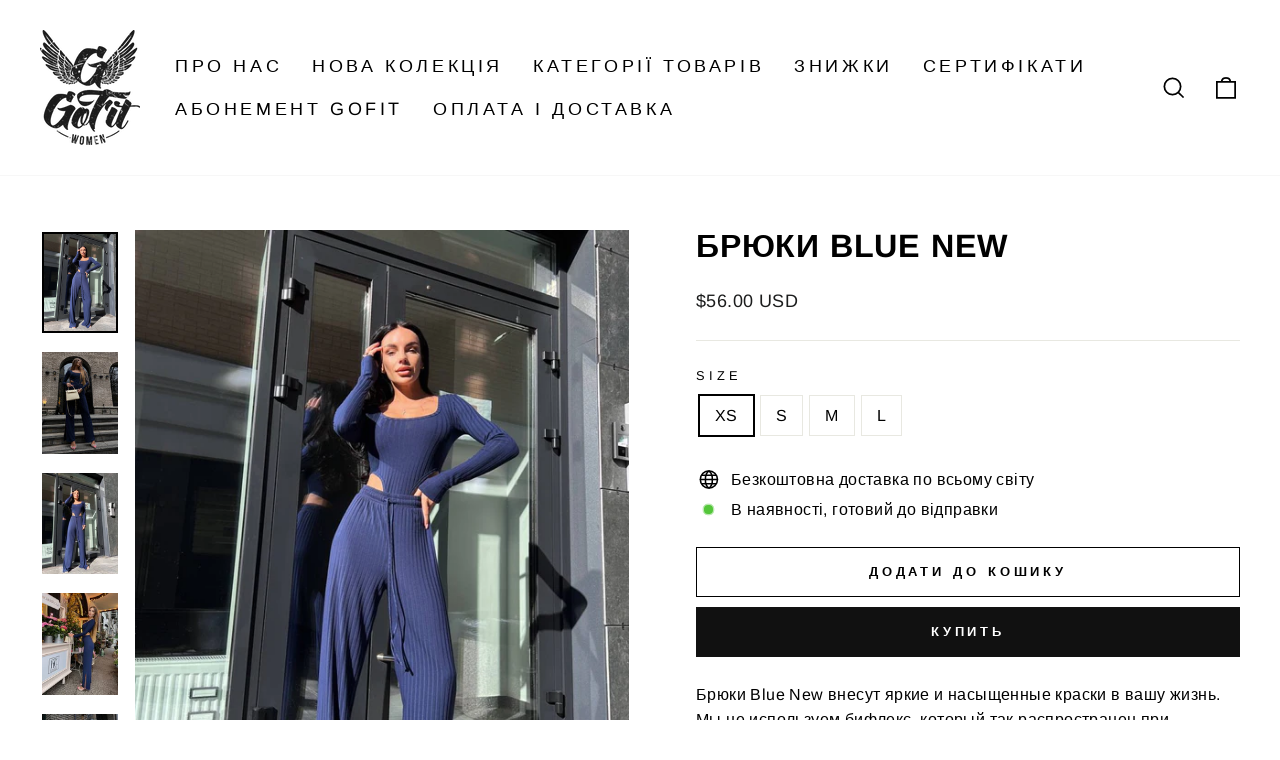

--- FILE ---
content_type: text/html; charset=utf-8
request_url: https://gofitwomen.com/uk/products/%D0%B1%D1%80%D1%8E%D0%BA%D0%B8-blue-new
body_size: 26059
content:
<!doctype html>
<html class="no-js" lang="uk" dir="ltr">
<head>
  <meta charset="utf-8">
  <meta http-equiv="X-UA-Compatible" content="IE=edge,chrome=1">
  <meta name="viewport" content="width=device-width,initial-scale=1">
  <meta name="theme-color" content="#111111">
  <link rel="canonical" href="https://gofitwomen.com/uk/products/%d0%b1%d1%80%d1%8e%d0%ba%d0%b8-blue-new">
  <link rel="preconnect" href="https://cdn.shopify.com">
  <link rel="preconnect" href="https://fonts.shopifycdn.com">
  <link rel="dns-prefetch" href="https://productreviews.shopifycdn.com">
  <link rel="dns-prefetch" href="https://ajax.googleapis.com">
  <link rel="dns-prefetch" href="https://maps.googleapis.com">
  <link rel="dns-prefetch" href="https://maps.gstatic.com">
  <meta name="facebook-domain-verification" content="do4jfna4ggc432dy94cn7hdkoqogiu" />
  <meta name="facebook-domain-verification" content="3jcy1kl4w5fnz7970ec2aoq43sd72p" />
  <!-- Meta Pixel Code -->
  <script>
  !function(f,b,e,v,n,t,s)
  {if(f.fbq)return;n=f.fbq=function(){n.callMethod?
  n.callMethod.apply(n,arguments):n.queue.push(arguments)};
  if(!f._fbq)f._fbq=n;n.push=n;n.loaded=!0;n.version='2.0';
  n.queue=[];t=b.createElement(e);t.async=!0;
  t.src=v;s=b.getElementsByTagName(e)[0];
  s.parentNode.insertBefore(t,s)}(window, document,'script',
  'https://connect.facebook.net/en_US/fbevents.js');
  fbq('init', '1281064749752338');
  fbq('track', 'PageView');
  </script>
  <noscript><img height="1" width="1" style="display:none"
  src="https://www.facebook.com/tr?id=1281064749752338&ev=PageView&noscript=1"
  /></noscript>
  <!-- End Meta Pixel Code --><link rel="shortcut icon" href="//gofitwomen.com/cdn/shop/files/G-gofit-DARK_32x32.png?v=1633626827" type="image/png" /><title>Брюки Blue New
&ndash; shop.gofit
</title>
<meta name="description" content="Брюки Blue New внесут яркие и насыщенные краски в вашу жизнь. Мы не используем бифлекс, который так распространен при создании спортивной одежды. Только качественные ткани напрямую с заводов Италии и Испании. Мы проверяем каждую модель, каждый шов, чтобы вы чувствовали себя в нашей одежде на высшем уровне."><meta property="og:site_name" content="shop.gofit">
  <meta property="og:url" content="https://gofitwomen.com/uk/products/%d0%b1%d1%80%d1%8e%d0%ba%d0%b8-blue-new">
  <meta property="og:title" content="Брюки Blue New">
  <meta property="og:type" content="product">
  <meta property="og:description" content="Брюки Blue New внесут яркие и насыщенные краски в вашу жизнь. Мы не используем бифлекс, который так распространен при создании спортивной одежды. Только качественные ткани напрямую с заводов Италии и Испании. Мы проверяем каждую модель, каждый шов, чтобы вы чувствовали себя в нашей одежде на высшем уровне."><meta property="og:image" content="http://gofitwomen.com/cdn/shop/products/photo_5312202383226423400_y_1d4b5268-f48f-4871-8418-17cef5108623.jpg?v=1681466748">
    <meta property="og:image:secure_url" content="https://gofitwomen.com/cdn/shop/products/photo_5312202383226423400_y_1d4b5268-f48f-4871-8418-17cef5108623.jpg?v=1681466748">
    <meta property="og:image:width" content="960">
    <meta property="og:image:height" content="1280"><meta name="twitter:site" content="@">
  <meta name="twitter:card" content="summary_large_image">
  <meta name="twitter:title" content="Брюки Blue New">
  <meta name="twitter:description" content="Брюки Blue New внесут яркие и насыщенные краски в вашу жизнь. Мы не используем бифлекс, который так распространен при создании спортивной одежды. Только качественные ткани напрямую с заводов Италии и Испании. Мы проверяем каждую модель, каждый шов, чтобы вы чувствовали себя в нашей одежде на высшем уровне.">
<style data-shopify>@font-face {
  font-family: Arimo;
  font-weight: 700;
  font-style: normal;
  font-display: swap;
  src: url("//gofitwomen.com/cdn/fonts/arimo/arimo_n7.1d2d0638e6a1228d86beb0e10006e3280ccb2d04.woff2") format("woff2"),
       url("//gofitwomen.com/cdn/fonts/arimo/arimo_n7.f4b9139e8eac4a17b38b8707044c20f54c3be479.woff") format("woff");
}

  @font-face {
  font-family: Arimo;
  font-weight: 400;
  font-style: normal;
  font-display: swap;
  src: url("//gofitwomen.com/cdn/fonts/arimo/arimo_n4.a7efb558ca22d2002248bbe6f302a98edee38e35.woff2") format("woff2"),
       url("//gofitwomen.com/cdn/fonts/arimo/arimo_n4.0da809f7d1d5ede2a73be7094ac00741efdb6387.woff") format("woff");
}


  @font-face {
  font-family: Arimo;
  font-weight: 600;
  font-style: normal;
  font-display: swap;
  src: url("//gofitwomen.com/cdn/fonts/arimo/arimo_n6.9c18b0befd86597f319b7d7f925727d04c262b32.woff2") format("woff2"),
       url("//gofitwomen.com/cdn/fonts/arimo/arimo_n6.422bf6679b81a8bfb1b25d19299a53688390c2b9.woff") format("woff");
}

  @font-face {
  font-family: Arimo;
  font-weight: 400;
  font-style: italic;
  font-display: swap;
  src: url("//gofitwomen.com/cdn/fonts/arimo/arimo_i4.438ddb21a1b98c7230698d70dc1a21df235701b2.woff2") format("woff2"),
       url("//gofitwomen.com/cdn/fonts/arimo/arimo_i4.0e1908a0dc1ec32fabb5a03a0c9ee2083f82e3d7.woff") format("woff");
}

  @font-face {
  font-family: Arimo;
  font-weight: 600;
  font-style: italic;
  font-display: swap;
  src: url("//gofitwomen.com/cdn/fonts/arimo/arimo_i6.f0bf3dae51f72fa5b2cefdfe865a6fbb7701a14c.woff2") format("woff2"),
       url("//gofitwomen.com/cdn/fonts/arimo/arimo_i6.3489f579170784cd222ed21c14f1e8f1a3c0d044.woff") format("woff");
}

</style><link href="//gofitwomen.com/cdn/shop/t/3/assets/theme.css?v=184220995369661011601742893594" rel="stylesheet" type="text/css" media="all" />
<style data-shopify>:root {
    --typeHeaderPrimary: Arimo;
    --typeHeaderFallback: sans-serif;
    --typeHeaderSize: 38px;
    --typeHeaderWeight: 700;
    --typeHeaderLineHeight: 1;
    --typeHeaderSpacing: 0.025em;

    --typeBasePrimary:Arimo;
    --typeBaseFallback:sans-serif;
    --typeBaseSize: 16px;
    --typeBaseWeight: 400;
    --typeBaseSpacing: 0.025em;
    --typeBaseLineHeight: 1.6;

    --typeCollectionTitle: 24px;

    --iconWeight: 4px;
    --iconLinecaps: miter;

    
      --buttonRadius: 0px;
    

    --colorGridOverlayOpacity: 0.2;
  }

  .placeholder-content {
    background-image: linear-gradient(100deg, #e5e5e5 40%, #dddddd 63%, #e5e5e5 79%);
  }</style><script>
    document.documentElement.className = document.documentElement.className.replace('no-js', 'js');

    window.theme = window.theme || {};
    theme.routes = {
      home: "/uk",
      cart: "/uk/cart.js",
      cartPage: "/uk/cart",
      cartAdd: "/uk/cart/add.js",
      cartChange: "/uk/cart/change.js"
    };
    theme.strings = {
      soldOut: "Продано",
      unavailable: "Недоступний",
      inStockLabel: "В наявності, готовий до відправки",
      stockLabel: "Обмежена кількість на складі - залишилося [count] одиниць",
      willNotShipUntil: "Готовий до відправки [date]",
      willBeInStockAfter: "В наявності [date]",
      waitingForStock: "Товар в дорозі",
      savePrice: "\u003cp\u003eЭкономия [saved_amount]\u003c\/p\u003e",
      cartEmpty: "Ваш кошик зараз порожній.",
      cartTermsConfirmation: "Ви повинні погодитися з умовами та правилами продажу для продовження покупки",
      searchCollections: "Колекції",
      searchPages: "Сторінки",
      searchArticles: "Заголовки"
    };
    theme.settings = {
      dynamicVariantsEnable: true,
      cartType: "drawer",
      isCustomerTemplate: false,
      moneyFormat: "\u003cspan class='money notranslate'\u003e${{amount}} USD \u003c\/span\u003e",
      saveType: "percent",
      productImageSize: "portrait",
      productImageCover: true,
      predictiveSearch: true,
      predictiveSearchType: "product,article,page,collection",
      quickView: false,
      themeName: 'Impulse',
      themeVersion: "5.1.0"
    };
  </script>

  <script>window.performance && window.performance.mark && window.performance.mark('shopify.content_for_header.start');</script><meta id="shopify-digital-wallet" name="shopify-digital-wallet" content="/59424637128/digital_wallets/dialog">
<link rel="alternate" hreflang="x-default" href="https://gofitwomen.com/products/%D0%B1%D1%80%D1%8E%D0%BA%D0%B8-blue-new">
<link rel="alternate" hreflang="uk" href="https://gofitwomen.com/uk/products/%D0%B1%D1%80%D1%8E%D0%BA%D0%B8-blue-new">
<link rel="alternate" hreflang="en" href="https://gofitwomen.com/en/products/%D0%B1%D1%80%D1%8E%D0%BA%D0%B8-blue-new">
<link rel="alternate" type="application/json+oembed" href="https://gofitwomen.com/uk/products/%d0%b1%d1%80%d1%8e%d0%ba%d0%b8-blue-new.oembed">
<script async="async" src="/checkouts/internal/preloads.js?locale=uk-US"></script>
<script id="shopify-features" type="application/json">{"accessToken":"6a8268f70b1c4763e8a2315ddb716fe0","betas":["rich-media-storefront-analytics"],"domain":"gofitwomen.com","predictiveSearch":true,"shopId":59424637128,"locale":"ru"}</script>
<script>var Shopify = Shopify || {};
Shopify.shop = "shop-gofit.myshopify.com";
Shopify.locale = "uk";
Shopify.currency = {"active":"USD","rate":"1.0"};
Shopify.country = "US";
Shopify.theme = {"name":"Theme export  gofit-women-myshopify-com-impulse...","id":126996283592,"schema_name":"Impulse","schema_version":"5.1.0","theme_store_id":null,"role":"main"};
Shopify.theme.handle = "null";
Shopify.theme.style = {"id":null,"handle":null};
Shopify.cdnHost = "gofitwomen.com/cdn";
Shopify.routes = Shopify.routes || {};
Shopify.routes.root = "/uk/";</script>
<script type="module">!function(o){(o.Shopify=o.Shopify||{}).modules=!0}(window);</script>
<script>!function(o){function n(){var o=[];function n(){o.push(Array.prototype.slice.apply(arguments))}return n.q=o,n}var t=o.Shopify=o.Shopify||{};t.loadFeatures=n(),t.autoloadFeatures=n()}(window);</script>
<script id="shop-js-analytics" type="application/json">{"pageType":"product"}</script>
<script defer="defer" async type="module" src="//gofitwomen.com/cdn/shopifycloud/shop-js/modules/v2/client.init-shop-cart-sync_D0dqhulL.en.esm.js"></script>
<script defer="defer" async type="module" src="//gofitwomen.com/cdn/shopifycloud/shop-js/modules/v2/chunk.common_CpVO7qML.esm.js"></script>
<script type="module">
  await import("//gofitwomen.com/cdn/shopifycloud/shop-js/modules/v2/client.init-shop-cart-sync_D0dqhulL.en.esm.js");
await import("//gofitwomen.com/cdn/shopifycloud/shop-js/modules/v2/chunk.common_CpVO7qML.esm.js");

  window.Shopify.SignInWithShop?.initShopCartSync?.({"fedCMEnabled":true,"windoidEnabled":true});

</script>
<script id="__st">var __st={"a":59424637128,"offset":10800,"reqid":"e67a4ddd-ab67-4c54-8461-3be7496cfdc9-1764222659","pageurl":"gofitwomen.com\/uk\/products\/%D0%B1%D1%80%D1%8E%D0%BA%D0%B8-blue-new","u":"1ed1242b47b3","p":"product","rtyp":"product","rid":7531094606024};</script>
<script>window.ShopifyPaypalV4VisibilityTracking = true;</script>
<script id="captcha-bootstrap">!function(){'use strict';const t='contact',e='account',n='new_comment',o=[[t,t],['blogs',n],['comments',n],[t,'customer']],c=[[e,'customer_login'],[e,'guest_login'],[e,'recover_customer_password'],[e,'create_customer']],r=t=>t.map((([t,e])=>`form[action*='/${t}']:not([data-nocaptcha='true']) input[name='form_type'][value='${e}']`)).join(','),a=t=>()=>t?[...document.querySelectorAll(t)].map((t=>t.form)):[];function s(){const t=[...o],e=r(t);return a(e)}const i='password',u='form_key',d=['recaptcha-v3-token','g-recaptcha-response','h-captcha-response',i],f=()=>{try{return window.sessionStorage}catch{return}},m='__shopify_v',_=t=>t.elements[u];function p(t,e,n=!1){try{const o=window.sessionStorage,c=JSON.parse(o.getItem(e)),{data:r}=function(t){const{data:e,action:n}=t;return t[m]||n?{data:e,action:n}:{data:t,action:n}}(c);for(const[e,n]of Object.entries(r))t.elements[e]&&(t.elements[e].value=n);n&&o.removeItem(e)}catch(o){console.error('form repopulation failed',{error:o})}}const l='form_type',E='cptcha';function T(t){t.dataset[E]=!0}const w=window,h=w.document,L='Shopify',v='ce_forms',y='captcha';let A=!1;((t,e)=>{const n=(g='f06e6c50-85a8-45c8-87d0-21a2b65856fe',I='https://cdn.shopify.com/shopifycloud/storefront-forms-hcaptcha/ce_storefront_forms_captcha_hcaptcha.v1.5.2.iife.js',D={infoText:'Защищено с помощью hCaptcha',privacyText:'Конфиденциальность',termsText:'Условия'},(t,e,n)=>{const o=w[L][v],c=o.bindForm;if(c)return c(t,g,e,D).then(n);var r;o.q.push([[t,g,e,D],n]),r=I,A||(h.body.append(Object.assign(h.createElement('script'),{id:'captcha-provider',async:!0,src:r})),A=!0)});var g,I,D;w[L]=w[L]||{},w[L][v]=w[L][v]||{},w[L][v].q=[],w[L][y]=w[L][y]||{},w[L][y].protect=function(t,e){n(t,void 0,e),T(t)},Object.freeze(w[L][y]),function(t,e,n,w,h,L){const[v,y,A,g]=function(t,e,n){const i=e?o:[],u=t?c:[],d=[...i,...u],f=r(d),m=r(i),_=r(d.filter((([t,e])=>n.includes(e))));return[a(f),a(m),a(_),s()]}(w,h,L),I=t=>{const e=t.target;return e instanceof HTMLFormElement?e:e&&e.form},D=t=>v().includes(t);t.addEventListener('submit',(t=>{const e=I(t);if(!e)return;const n=D(e)&&!e.dataset.hcaptchaBound&&!e.dataset.recaptchaBound,o=_(e),c=g().includes(e)&&(!o||!o.value);(n||c)&&t.preventDefault(),c&&!n&&(function(t){try{if(!f())return;!function(t){const e=f();if(!e)return;const n=_(t);if(!n)return;const o=n.value;o&&e.removeItem(o)}(t);const e=Array.from(Array(32),(()=>Math.random().toString(36)[2])).join('');!function(t,e){_(t)||t.append(Object.assign(document.createElement('input'),{type:'hidden',name:u})),t.elements[u].value=e}(t,e),function(t,e){const n=f();if(!n)return;const o=[...t.querySelectorAll(`input[type='${i}']`)].map((({name:t})=>t)),c=[...d,...o],r={};for(const[a,s]of new FormData(t).entries())c.includes(a)||(r[a]=s);n.setItem(e,JSON.stringify({[m]:1,action:t.action,data:r}))}(t,e)}catch(e){console.error('failed to persist form',e)}}(e),e.submit())}));const S=(t,e)=>{t&&!t.dataset[E]&&(n(t,e.some((e=>e===t))),T(t))};for(const o of['focusin','change'])t.addEventListener(o,(t=>{const e=I(t);D(e)&&S(e,y())}));const B=e.get('form_key'),M=e.get(l),P=B&&M;t.addEventListener('DOMContentLoaded',(()=>{const t=y();if(P)for(const e of t)e.elements[l].value===M&&p(e,B);[...new Set([...A(),...v().filter((t=>'true'===t.dataset.shopifyCaptcha))])].forEach((e=>S(e,t)))}))}(h,new URLSearchParams(w.location.search),n,t,e,['guest_login'])})(!0,!0)}();</script>
<script integrity="sha256-52AcMU7V7pcBOXWImdc/TAGTFKeNjmkeM1Pvks/DTgc=" data-source-attribution="shopify.loadfeatures" defer="defer" src="//gofitwomen.com/cdn/shopifycloud/storefront/assets/storefront/load_feature-81c60534.js" crossorigin="anonymous"></script>
<script data-source-attribution="shopify.dynamic_checkout.dynamic.init">var Shopify=Shopify||{};Shopify.PaymentButton=Shopify.PaymentButton||{isStorefrontPortableWallets:!0,init:function(){window.Shopify.PaymentButton.init=function(){};var t=document.createElement("script");t.src="https://gofitwomen.com/cdn/shopifycloud/portable-wallets/latest/portable-wallets.ru.js",t.type="module",document.head.appendChild(t)}};
</script>
<script data-source-attribution="shopify.dynamic_checkout.buyer_consent">
  function portableWalletsHideBuyerConsent(e){var t=document.getElementById("shopify-buyer-consent"),n=document.getElementById("shopify-subscription-policy-button");t&&n&&(t.classList.add("hidden"),t.setAttribute("aria-hidden","true"),n.removeEventListener("click",e))}function portableWalletsShowBuyerConsent(e){var t=document.getElementById("shopify-buyer-consent"),n=document.getElementById("shopify-subscription-policy-button");t&&n&&(t.classList.remove("hidden"),t.removeAttribute("aria-hidden"),n.addEventListener("click",e))}window.Shopify?.PaymentButton&&(window.Shopify.PaymentButton.hideBuyerConsent=portableWalletsHideBuyerConsent,window.Shopify.PaymentButton.showBuyerConsent=portableWalletsShowBuyerConsent);
</script>
<script>
  function portableWalletsCleanup(e){e&&e.src&&console.error("Failed to load portable wallets script "+e.src);var t=document.querySelectorAll("shopify-accelerated-checkout .shopify-payment-button__skeleton, shopify-accelerated-checkout-cart .wallet-cart-button__skeleton"),e=document.getElementById("shopify-buyer-consent");for(let e=0;e<t.length;e++)t[e].remove();e&&e.remove()}function portableWalletsNotLoadedAsModule(e){e instanceof ErrorEvent&&"string"==typeof e.message&&e.message.includes("import.meta")&&"string"==typeof e.filename&&e.filename.includes("portable-wallets")&&(window.removeEventListener("error",portableWalletsNotLoadedAsModule),window.Shopify.PaymentButton.failedToLoad=e,"loading"===document.readyState?document.addEventListener("DOMContentLoaded",window.Shopify.PaymentButton.init):window.Shopify.PaymentButton.init())}window.addEventListener("error",portableWalletsNotLoadedAsModule);
</script>

<script type="module" src="https://gofitwomen.com/cdn/shopifycloud/portable-wallets/latest/portable-wallets.ru.js" onError="portableWalletsCleanup(this)" crossorigin="anonymous"></script>
<script nomodule>
  document.addEventListener("DOMContentLoaded", portableWalletsCleanup);
</script>

<link id="shopify-accelerated-checkout-styles" rel="stylesheet" media="screen" href="https://gofitwomen.com/cdn/shopifycloud/portable-wallets/latest/accelerated-checkout-backwards-compat.css" crossorigin="anonymous">
<style id="shopify-accelerated-checkout-cart">
        #shopify-buyer-consent {
  margin-top: 1em;
  display: inline-block;
  width: 100%;
}

#shopify-buyer-consent.hidden {
  display: none;
}

#shopify-subscription-policy-button {
  background: none;
  border: none;
  padding: 0;
  text-decoration: underline;
  font-size: inherit;
  cursor: pointer;
}

#shopify-subscription-policy-button::before {
  box-shadow: none;
}

      </style>

<script>window.performance && window.performance.mark && window.performance.mark('shopify.content_for_header.end');</script>

  <script src="//gofitwomen.com/cdn/shop/t/3/assets/vendor-scripts-v10.js" defer="defer"></script><script src="//gofitwomen.com/cdn/shop/t/3/assets/theme.min.js?v=151977742066056742051632838976" defer="defer"></script><style type='text/css'>
  .baCountry{width:30px;height:20px;display:inline-block;vertical-align:middle;margin-right:6px;background-size:30px!important;border-radius:4px;background-repeat:no-repeat}
  .baCountry-traditional .baCountry{background-image:url(https://cdn.shopify.com/s/files/1/0194/1736/6592/t/1/assets/ba-flags.png?=14261939516959647149);height:19px!important}
  .baCountry-modern .baCountry{background-image:url(https://cdn.shopify.com/s/files/1/0194/1736/6592/t/1/assets/ba-flags.png?=14261939516959647149)}
  .baCountry-NO-FLAG{background-position:0 0}.baCountry-AD{background-position:0 -20px}.baCountry-AED{background-position:0 -40px}.baCountry-AFN{background-position:0 -60px}.baCountry-AG{background-position:0 -80px}.baCountry-AI{background-position:0 -100px}.baCountry-ALL{background-position:0 -120px}.baCountry-AMD{background-position:0 -140px}.baCountry-AOA{background-position:0 -160px}.baCountry-ARS{background-position:0 -180px}.baCountry-AS{background-position:0 -200px}.baCountry-AT{background-position:0 -220px}.baCountry-AUD{background-position:0 -240px}.baCountry-AWG{background-position:0 -260px}.baCountry-AZN{background-position:0 -280px}.baCountry-BAM{background-position:0 -300px}.baCountry-BBD{background-position:0 -320px}.baCountry-BDT{background-position:0 -340px}.baCountry-BE{background-position:0 -360px}.baCountry-BF{background-position:0 -380px}.baCountry-BGN{background-position:0 -400px}.baCountry-BHD{background-position:0 -420px}.baCountry-BIF{background-position:0 -440px}.baCountry-BJ{background-position:0 -460px}.baCountry-BMD{background-position:0 -480px}.baCountry-BND{background-position:0 -500px}.baCountry-BOB{background-position:0 -520px}.baCountry-BRL{background-position:0 -540px}.baCountry-BSD{background-position:0 -560px}.baCountry-BTN{background-position:0 -580px}.baCountry-BWP{background-position:0 -600px}.baCountry-BYN{background-position:0 -620px}.baCountry-BZD{background-position:0 -640px}.baCountry-CAD{background-position:0 -660px}.baCountry-CC{background-position:0 -680px}.baCountry-CDF{background-position:0 -700px}.baCountry-CG{background-position:0 -720px}.baCountry-CHF{background-position:0 -740px}.baCountry-CI{background-position:0 -760px}.baCountry-CK{background-position:0 -780px}.baCountry-CLP{background-position:0 -800px}.baCountry-CM{background-position:0 -820px}.baCountry-CNY{background-position:0 -840px}.baCountry-COP{background-position:0 -860px}.baCountry-CRC{background-position:0 -880px}.baCountry-CU{background-position:0 -900px}.baCountry-CX{background-position:0 -920px}.baCountry-CY{background-position:0 -940px}.baCountry-CZK{background-position:0 -960px}.baCountry-DE{background-position:0 -980px}.baCountry-DJF{background-position:0 -1000px}.baCountry-DKK{background-position:0 -1020px}.baCountry-DM{background-position:0 -1040px}.baCountry-DOP{background-position:0 -1060px}.baCountry-DZD{background-position:0 -1080px}.baCountry-EC{background-position:0 -1100px}.baCountry-EE{background-position:0 -1120px}.baCountry-EGP{background-position:0 -1140px}.baCountry-ER{background-position:0 -1160px}.baCountry-ES{background-position:0 -1180px}.baCountry-ETB{background-position:0 -1200px}.baCountry-EUR{background-position:0 -1220px}.baCountry-FI{background-position:0 -1240px}.baCountry-FJD{background-position:0 -1260px}.baCountry-FKP{background-position:0 -1280px}.baCountry-FO{background-position:0 -1300px}.baCountry-FR{background-position:0 -1320px}.baCountry-GA{background-position:0 -1340px}.baCountry-GBP{background-position:0 -1360px}.baCountry-GD{background-position:0 -1380px}.baCountry-GEL{background-position:0 -1400px}.baCountry-GHS{background-position:0 -1420px}.baCountry-GIP{background-position:0 -1440px}.baCountry-GL{background-position:0 -1460px}.baCountry-GMD{background-position:0 -1480px}.baCountry-GNF{background-position:0 -1500px}.baCountry-GQ{background-position:0 -1520px}.baCountry-GR{background-position:0 -1540px}.baCountry-GTQ{background-position:0 -1560px}.baCountry-GU{background-position:0 -1580px}.baCountry-GW{background-position:0 -1600px}.baCountry-HKD{background-position:0 -1620px}.baCountry-HNL{background-position:0 -1640px}.baCountry-HRK{background-position:0 -1660px}.baCountry-HTG{background-position:0 -1680px}.baCountry-HUF{background-position:0 -1700px}.baCountry-IDR{background-position:0 -1720px}.baCountry-IE{background-position:0 -1740px}.baCountry-ILS{background-position:0 -1760px}.baCountry-INR{background-position:0 -1780px}.baCountry-IO{background-position:0 -1800px}.baCountry-IQD{background-position:0 -1820px}.baCountry-IRR{background-position:0 -1840px}.baCountry-ISK{background-position:0 -1860px}.baCountry-IT{background-position:0 -1880px}.baCountry-JMD{background-position:0 -1900px}.baCountry-JOD{background-position:0 -1920px}.baCountry-JPY{background-position:0 -1940px}.baCountry-KES{background-position:0 -1960px}.baCountry-KGS{background-position:0 -1980px}.baCountry-KHR{background-position:0 -2000px}.baCountry-KI{background-position:0 -2020px}.baCountry-KMF{background-position:0 -2040px}.baCountry-KN{background-position:0 -2060px}.baCountry-KP{background-position:0 -2080px}.baCountry-KRW{background-position:0 -2100px}.baCountry-KWD{background-position:0 -2120px}.baCountry-KYD{background-position:0 -2140px}.baCountry-KZT{background-position:0 -2160px}.baCountry-LBP{background-position:0 -2180px}.baCountry-LI{background-position:0 -2200px}.baCountry-LKR{background-position:0 -2220px}.baCountry-LRD{background-position:0 -2240px}.baCountry-LSL{background-position:0 -2260px}.baCountry-LT{background-position:0 -2280px}.baCountry-LU{background-position:0 -2300px}.baCountry-LV{background-position:0 -2320px}.baCountry-LYD{background-position:0 -2340px}.baCountry-MAD{background-position:0 -2360px}.baCountry-MC{background-position:0 -2380px}.baCountry-MDL{background-position:0 -2400px}.baCountry-ME{background-position:0 -2420px}.baCountry-MGA{background-position:0 -2440px}.baCountry-MKD{background-position:0 -2460px}.baCountry-ML{background-position:0 -2480px}.baCountry-MMK{background-position:0 -2500px}.baCountry-MN{background-position:0 -2520px}.baCountry-MOP{background-position:0 -2540px}.baCountry-MQ{background-position:0 -2560px}.baCountry-MR{background-position:0 -2580px}.baCountry-MS{background-position:0 -2600px}.baCountry-MT{background-position:0 -2620px}.baCountry-MUR{background-position:0 -2640px}.baCountry-MVR{background-position:0 -2660px}.baCountry-MWK{background-position:0 -2680px}.baCountry-MXN{background-position:0 -2700px}.baCountry-MYR{background-position:0 -2720px}.baCountry-MZN{background-position:0 -2740px}.baCountry-NAD{background-position:0 -2760px}.baCountry-NE{background-position:0 -2780px}.baCountry-NF{background-position:0 -2800px}.baCountry-NG{background-position:0 -2820px}.baCountry-NIO{background-position:0 -2840px}.baCountry-NL{background-position:0 -2860px}.baCountry-NOK{background-position:0 -2880px}.baCountry-NPR{background-position:0 -2900px}.baCountry-NR{background-position:0 -2920px}.baCountry-NU{background-position:0 -2940px}.baCountry-NZD{background-position:0 -2960px}.baCountry-OMR{background-position:0 -2980px}.baCountry-PAB{background-position:0 -3000px}.baCountry-PEN{background-position:0 -3020px}.baCountry-PGK{background-position:0 -3040px}.baCountry-PHP{background-position:0 -3060px}.baCountry-PKR{background-position:0 -3080px}.baCountry-PLN{background-position:0 -3100px}.baCountry-PR{background-position:0 -3120px}.baCountry-PS{background-position:0 -3140px}.baCountry-PT{background-position:0 -3160px}.baCountry-PW{background-position:0 -3180px}.baCountry-QAR{background-position:0 -3200px}.baCountry-RON{background-position:0 -3220px}.baCountry-RSD{background-position:0 -3240px}.baCountry-RUB{background-position:0 -3260px}.baCountry-RWF{background-position:0 -3280px}.baCountry-SAR{background-position:0 -3300px}.baCountry-SBD{background-position:0 -3320px}.baCountry-SCR{background-position:0 -3340px}.baCountry-SDG{background-position:0 -3360px}.baCountry-SEK{background-position:0 -3380px}.baCountry-SGD{background-position:0 -3400px}.baCountry-SI{background-position:0 -3420px}.baCountry-SK{background-position:0 -3440px}.baCountry-SLL{background-position:0 -3460px}.baCountry-SM{background-position:0 -3480px}.baCountry-SN{background-position:0 -3500px}.baCountry-SO{background-position:0 -3520px}.baCountry-SRD{background-position:0 -3540px}.baCountry-SSP{background-position:0 -3560px}.baCountry-STD{background-position:0 -3580px}.baCountry-SV{background-position:0 -3600px}.baCountry-SYP{background-position:0 -3620px}.baCountry-SZL{background-position:0 -3640px}.baCountry-TC{background-position:0 -3660px}.baCountry-TD{background-position:0 -3680px}.baCountry-TG{background-position:0 -3700px}.baCountry-THB{background-position:0 -3720px}.baCountry-TJS{background-position:0 -3740px}.baCountry-TK{background-position:0 -3760px}.baCountry-TMT{background-position:0 -3780px}.baCountry-TND{background-position:0 -3800px}.baCountry-TOP{background-position:0 -3820px}.baCountry-TRY{background-position:0 -3840px}.baCountry-TTD{background-position:0 -3860px}.baCountry-TWD{background-position:0 -3880px}.baCountry-TZS{background-position:0 -3900px}.baCountry-UAH{background-position:0 -3920px}.baCountry-UGX{background-position:0 -3940px}.baCountry-USD{background-position:0 -3960px}.baCountry-UYU{background-position:0 -3980px}.baCountry-UZS{background-position:0 -4000px}.baCountry-VEF{background-position:0 -4020px}.baCountry-VG{background-position:0 -4040px}.baCountry-VI{background-position:0 -4060px}.baCountry-VND{background-position:0 -4080px}.baCountry-VUV{background-position:0 -4100px}.baCountry-WST{background-position:0 -4120px}.baCountry-XAF{background-position:0 -4140px}.baCountry-XPF{background-position:0 -4160px}.baCountry-YER{background-position:0 -4180px}.baCountry-ZAR{background-position:0 -4200px}.baCountry-ZM{background-position:0 -4220px}.baCountry-ZW{background-position:0 -4240px}
  .bacurr-checkoutNotice{margin: 3px 10px 0 10px;left: 0;right: 0;text-align: center;}
  @media (min-width:750px) {.bacurr-checkoutNotice{position: absolute;}}
</style>

<script>
    window.baCurr = window.baCurr || {};
    window.baCurr.config = {}; window.baCurr.rePeat = function () {};
    Object.assign(window.baCurr.config, {
      "enabled":true,
      "manual_placement":"",
      "night_time":false,
      "round_by_default":false,
      "display_position":"top_right",
      "display_position_type":"floating",
      "custom_code":{"css":""},
      "flag_type":"countryandmoney",
      "flag_design":"modern",
      "round_style":"none",
      "round_dec":"0.99",
      "chosen_cur":[{"UAH":"Ukrainian Hryvnia (UAH)"},{"RUB":"Russian Ruble (RUB)"},{"USD":"US Dollar (USD)"},{"EUR":"Euro (EUR)"}],
      "desktop_visible":true,
      "mob_visible":true,
      "money_mouse_show":false,
      "textColor":"#1e1e1e",
      "flag_theme":"default",
      "selector_hover_hex":"#ffffff",
      "lightning":false,
      "mob_manual_placement":"",
      "mob_placement":"bottom_right",
      "mob_placement_type":"floating",
      "moneyWithCurrencyFormat":false,
      "ui_style":"default",
      "user_curr":"",
      "auto_loc":false,
      "auto_pref":false,
      "selector_bg_hex":"#ffffff",
      "selector_border_type":"boxShadow",
      "cart_alert_bg_hex":"#fbf5f5",
      "cart_alert_note":"All orders are processed in [checkout_currency], using the latest exchange rates.",
      "cart_alert_state":false,
      "cart_alert_font_hex":"#1e1e1e"
    },{
      money_format: "\u003cspan class='money notranslate'\u003e${{amount}} USD \u003c\/span\u003e",
      money_with_currency_format: "\u003cspan class='money notranslate'\u003e${{amount}}\u003c\/span\u003e",
      user_curr: "USD"
    });
    window.baCurr.config.multi_curr = [];
    
    window.baCurr.config.final_currency = "USD" || '';
    window.baCurr.config.multi_curr = "USD".split(',') || '';

    (function(window, document) {"use strict";
      function onload(){
        function insertPopupMessageJs(){
          var head = document.getElementsByTagName('head')[0];
          var script = document.createElement('script');
          script.src = ('https:' == document.location.protocol ? 'https://' : 'http://') + 'currency.boosterapps.com/preview_curr.js';
          script.type = 'text/javascript';
          head.appendChild(script);
        }

        if(document.location.search.indexOf("preview_cur=1") > -1){
          setTimeout(function(){
            window.currency_preview_result = document.getElementById("baCurrSelector").length > 0 ? 'success' : 'error';
            insertPopupMessageJs();
          }, 1000);
        }
      }

      var head = document.getElementsByTagName('head')[0];
      var script = document.createElement('script');
      script.src = ('https:' == document.location.protocol ? 'https://' : 'http://') + "";
      script.type = 'text/javascript';
      script.onload = script.onreadystatechange = function() {
      if (script.readyState) {
        if (script.readyState === 'complete' || script.readyState === 'loaded') {
          script.onreadystatechange = null;
            onload();
          }
        }
        else {
          onload();
        }
      };
      head.appendChild(script);

    }(window, document));
</script>

<link href="https://monorail-edge.shopifysvc.com" rel="dns-prefetch">
<script>(function(){if ("sendBeacon" in navigator && "performance" in window) {try {var session_token_from_headers = performance.getEntriesByType('navigation')[0].serverTiming.find(x => x.name == '_s').description;} catch {var session_token_from_headers = undefined;}var session_cookie_matches = document.cookie.match(/_shopify_s=([^;]*)/);var session_token_from_cookie = session_cookie_matches && session_cookie_matches.length === 2 ? session_cookie_matches[1] : "";var session_token = session_token_from_headers || session_token_from_cookie || "";function handle_abandonment_event(e) {var entries = performance.getEntries().filter(function(entry) {return /monorail-edge.shopifysvc.com/.test(entry.name);});if (!window.abandonment_tracked && entries.length === 0) {window.abandonment_tracked = true;var currentMs = Date.now();var navigation_start = performance.timing.navigationStart;var payload = {shop_id: 59424637128,url: window.location.href,navigation_start,duration: currentMs - navigation_start,session_token,page_type: "product"};window.navigator.sendBeacon("https://monorail-edge.shopifysvc.com/v1/produce", JSON.stringify({schema_id: "online_store_buyer_site_abandonment/1.1",payload: payload,metadata: {event_created_at_ms: currentMs,event_sent_at_ms: currentMs}}));}}window.addEventListener('pagehide', handle_abandonment_event);}}());</script>
<script id="web-pixels-manager-setup">(function e(e,d,r,n,o){if(void 0===o&&(o={}),!Boolean(null===(a=null===(i=window.Shopify)||void 0===i?void 0:i.analytics)||void 0===a?void 0:a.replayQueue)){var i,a;window.Shopify=window.Shopify||{};var t=window.Shopify;t.analytics=t.analytics||{};var s=t.analytics;s.replayQueue=[],s.publish=function(e,d,r){return s.replayQueue.push([e,d,r]),!0};try{self.performance.mark("wpm:start")}catch(e){}var l=function(){var e={modern:/Edge?\/(1{2}[4-9]|1[2-9]\d|[2-9]\d{2}|\d{4,})\.\d+(\.\d+|)|Firefox\/(1{2}[4-9]|1[2-9]\d|[2-9]\d{2}|\d{4,})\.\d+(\.\d+|)|Chrom(ium|e)\/(9{2}|\d{3,})\.\d+(\.\d+|)|(Maci|X1{2}).+ Version\/(15\.\d+|(1[6-9]|[2-9]\d|\d{3,})\.\d+)([,.]\d+|)( \(\w+\)|)( Mobile\/\w+|) Safari\/|Chrome.+OPR\/(9{2}|\d{3,})\.\d+\.\d+|(CPU[ +]OS|iPhone[ +]OS|CPU[ +]iPhone|CPU IPhone OS|CPU iPad OS)[ +]+(15[._]\d+|(1[6-9]|[2-9]\d|\d{3,})[._]\d+)([._]\d+|)|Android:?[ /-](13[3-9]|1[4-9]\d|[2-9]\d{2}|\d{4,})(\.\d+|)(\.\d+|)|Android.+Firefox\/(13[5-9]|1[4-9]\d|[2-9]\d{2}|\d{4,})\.\d+(\.\d+|)|Android.+Chrom(ium|e)\/(13[3-9]|1[4-9]\d|[2-9]\d{2}|\d{4,})\.\d+(\.\d+|)|SamsungBrowser\/([2-9]\d|\d{3,})\.\d+/,legacy:/Edge?\/(1[6-9]|[2-9]\d|\d{3,})\.\d+(\.\d+|)|Firefox\/(5[4-9]|[6-9]\d|\d{3,})\.\d+(\.\d+|)|Chrom(ium|e)\/(5[1-9]|[6-9]\d|\d{3,})\.\d+(\.\d+|)([\d.]+$|.*Safari\/(?![\d.]+ Edge\/[\d.]+$))|(Maci|X1{2}).+ Version\/(10\.\d+|(1[1-9]|[2-9]\d|\d{3,})\.\d+)([,.]\d+|)( \(\w+\)|)( Mobile\/\w+|) Safari\/|Chrome.+OPR\/(3[89]|[4-9]\d|\d{3,})\.\d+\.\d+|(CPU[ +]OS|iPhone[ +]OS|CPU[ +]iPhone|CPU IPhone OS|CPU iPad OS)[ +]+(10[._]\d+|(1[1-9]|[2-9]\d|\d{3,})[._]\d+)([._]\d+|)|Android:?[ /-](13[3-9]|1[4-9]\d|[2-9]\d{2}|\d{4,})(\.\d+|)(\.\d+|)|Mobile Safari.+OPR\/([89]\d|\d{3,})\.\d+\.\d+|Android.+Firefox\/(13[5-9]|1[4-9]\d|[2-9]\d{2}|\d{4,})\.\d+(\.\d+|)|Android.+Chrom(ium|e)\/(13[3-9]|1[4-9]\d|[2-9]\d{2}|\d{4,})\.\d+(\.\d+|)|Android.+(UC? ?Browser|UCWEB|U3)[ /]?(15\.([5-9]|\d{2,})|(1[6-9]|[2-9]\d|\d{3,})\.\d+)\.\d+|SamsungBrowser\/(5\.\d+|([6-9]|\d{2,})\.\d+)|Android.+MQ{2}Browser\/(14(\.(9|\d{2,})|)|(1[5-9]|[2-9]\d|\d{3,})(\.\d+|))(\.\d+|)|K[Aa][Ii]OS\/(3\.\d+|([4-9]|\d{2,})\.\d+)(\.\d+|)/},d=e.modern,r=e.legacy,n=navigator.userAgent;return n.match(d)?"modern":n.match(r)?"legacy":"unknown"}(),u="modern"===l?"modern":"legacy",c=(null!=n?n:{modern:"",legacy:""})[u],f=function(e){return[e.baseUrl,"/wpm","/b",e.hashVersion,"modern"===e.buildTarget?"m":"l",".js"].join("")}({baseUrl:d,hashVersion:r,buildTarget:u}),m=function(e){var d=e.version,r=e.bundleTarget,n=e.surface,o=e.pageUrl,i=e.monorailEndpoint;return{emit:function(e){var a=e.status,t=e.errorMsg,s=(new Date).getTime(),l=JSON.stringify({metadata:{event_sent_at_ms:s},events:[{schema_id:"web_pixels_manager_load/3.1",payload:{version:d,bundle_target:r,page_url:o,status:a,surface:n,error_msg:t},metadata:{event_created_at_ms:s}}]});if(!i)return console&&console.warn&&console.warn("[Web Pixels Manager] No Monorail endpoint provided, skipping logging."),!1;try{return self.navigator.sendBeacon.bind(self.navigator)(i,l)}catch(e){}var u=new XMLHttpRequest;try{return u.open("POST",i,!0),u.setRequestHeader("Content-Type","text/plain"),u.send(l),!0}catch(e){return console&&console.warn&&console.warn("[Web Pixels Manager] Got an unhandled error while logging to Monorail."),!1}}}}({version:r,bundleTarget:l,surface:e.surface,pageUrl:self.location.href,monorailEndpoint:e.monorailEndpoint});try{o.browserTarget=l,function(e){var d=e.src,r=e.async,n=void 0===r||r,o=e.onload,i=e.onerror,a=e.sri,t=e.scriptDataAttributes,s=void 0===t?{}:t,l=document.createElement("script"),u=document.querySelector("head"),c=document.querySelector("body");if(l.async=n,l.src=d,a&&(l.integrity=a,l.crossOrigin="anonymous"),s)for(var f in s)if(Object.prototype.hasOwnProperty.call(s,f))try{l.dataset[f]=s[f]}catch(e){}if(o&&l.addEventListener("load",o),i&&l.addEventListener("error",i),u)u.appendChild(l);else{if(!c)throw new Error("Did not find a head or body element to append the script");c.appendChild(l)}}({src:f,async:!0,onload:function(){if(!function(){var e,d;return Boolean(null===(d=null===(e=window.Shopify)||void 0===e?void 0:e.analytics)||void 0===d?void 0:d.initialized)}()){var d=window.webPixelsManager.init(e)||void 0;if(d){var r=window.Shopify.analytics;r.replayQueue.forEach((function(e){var r=e[0],n=e[1],o=e[2];d.publishCustomEvent(r,n,o)})),r.replayQueue=[],r.publish=d.publishCustomEvent,r.visitor=d.visitor,r.initialized=!0}}},onerror:function(){return m.emit({status:"failed",errorMsg:"".concat(f," has failed to load")})},sri:function(e){var d=/^sha384-[A-Za-z0-9+/=]+$/;return"string"==typeof e&&d.test(e)}(c)?c:"",scriptDataAttributes:o}),m.emit({status:"loading"})}catch(e){m.emit({status:"failed",errorMsg:(null==e?void 0:e.message)||"Unknown error"})}}})({shopId: 59424637128,storefrontBaseUrl: "https://gofitwomen.com",extensionsBaseUrl: "https://extensions.shopifycdn.com/cdn/shopifycloud/web-pixels-manager",monorailEndpoint: "https://monorail-edge.shopifysvc.com/unstable/produce_batch",surface: "storefront-renderer",enabledBetaFlags: ["2dca8a86"],webPixelsConfigList: [{"id":"880541896","configuration":"{\"pixel_id\":\"1811449136438939\",\"pixel_type\":\"facebook_pixel\"}","eventPayloadVersion":"v1","runtimeContext":"OPEN","scriptVersion":"ca16bc87fe92b6042fbaa3acc2fbdaa6","type":"APP","apiClientId":2329312,"privacyPurposes":["ANALYTICS","MARKETING","SALE_OF_DATA"],"dataSharingAdjustments":{"protectedCustomerApprovalScopes":["read_customer_address","read_customer_email","read_customer_name","read_customer_personal_data","read_customer_phone"]}},{"id":"shopify-app-pixel","configuration":"{}","eventPayloadVersion":"v1","runtimeContext":"STRICT","scriptVersion":"0450","apiClientId":"shopify-pixel","type":"APP","privacyPurposes":["ANALYTICS","MARKETING"]},{"id":"shopify-custom-pixel","eventPayloadVersion":"v1","runtimeContext":"LAX","scriptVersion":"0450","apiClientId":"shopify-pixel","type":"CUSTOM","privacyPurposes":["ANALYTICS","MARKETING"]}],isMerchantRequest: false,initData: {"shop":{"name":"shop.gofit","paymentSettings":{"currencyCode":"USD"},"myshopifyDomain":"shop-gofit.myshopify.com","countryCode":"UA","storefrontUrl":"https:\/\/gofitwomen.com\/uk"},"customer":null,"cart":null,"checkout":null,"productVariants":[{"price":{"amount":56.0,"currencyCode":"USD"},"product":{"title":"Брюки Blue New","vendor":"shop.gofit","id":"7531094606024","untranslatedTitle":"Брюки Blue New","url":"\/uk\/products\/%D0%B1%D1%80%D1%8E%D0%BA%D0%B8-blue-new","type":""},"id":"42617748947144","image":{"src":"\/\/gofitwomen.com\/cdn\/shop\/products\/photo_5312202383226423400_y_1d4b5268-f48f-4871-8418-17cef5108623.jpg?v=1681466748"},"sku":"","title":"XS","untranslatedTitle":"XS"},{"price":{"amount":56.0,"currencyCode":"USD"},"product":{"title":"Брюки Blue New","vendor":"shop.gofit","id":"7531094606024","untranslatedTitle":"Брюки Blue New","url":"\/uk\/products\/%D0%B1%D1%80%D1%8E%D0%BA%D0%B8-blue-new","type":""},"id":"42617748979912","image":{"src":"\/\/gofitwomen.com\/cdn\/shop\/products\/photo_5312202383226423400_y_1d4b5268-f48f-4871-8418-17cef5108623.jpg?v=1681466748"},"sku":"","title":"S","untranslatedTitle":"S"},{"price":{"amount":56.0,"currencyCode":"USD"},"product":{"title":"Брюки Blue New","vendor":"shop.gofit","id":"7531094606024","untranslatedTitle":"Брюки Blue New","url":"\/uk\/products\/%D0%B1%D1%80%D1%8E%D0%BA%D0%B8-blue-new","type":""},"id":"42617749012680","image":{"src":"\/\/gofitwomen.com\/cdn\/shop\/products\/photo_5312202383226423400_y_1d4b5268-f48f-4871-8418-17cef5108623.jpg?v=1681466748"},"sku":"","title":"M","untranslatedTitle":"M"},{"price":{"amount":56.0,"currencyCode":"USD"},"product":{"title":"Брюки Blue New","vendor":"shop.gofit","id":"7531094606024","untranslatedTitle":"Брюки Blue New","url":"\/uk\/products\/%D0%B1%D1%80%D1%8E%D0%BA%D0%B8-blue-new","type":""},"id":"42617749045448","image":{"src":"\/\/gofitwomen.com\/cdn\/shop\/products\/photo_5312202383226423400_y_1d4b5268-f48f-4871-8418-17cef5108623.jpg?v=1681466748"},"sku":"","title":"L","untranslatedTitle":"L"}],"purchasingCompany":null},},"https://gofitwomen.com/cdn","ae1676cfwd2530674p4253c800m34e853cb",{"modern":"","legacy":""},{"shopId":"59424637128","storefrontBaseUrl":"https:\/\/gofitwomen.com","extensionBaseUrl":"https:\/\/extensions.shopifycdn.com\/cdn\/shopifycloud\/web-pixels-manager","surface":"storefront-renderer","enabledBetaFlags":"[\"2dca8a86\"]","isMerchantRequest":"false","hashVersion":"ae1676cfwd2530674p4253c800m34e853cb","publish":"custom","events":"[[\"page_viewed\",{}],[\"product_viewed\",{\"productVariant\":{\"price\":{\"amount\":56.0,\"currencyCode\":\"USD\"},\"product\":{\"title\":\"Брюки Blue New\",\"vendor\":\"shop.gofit\",\"id\":\"7531094606024\",\"untranslatedTitle\":\"Брюки Blue New\",\"url\":\"\/uk\/products\/%D0%B1%D1%80%D1%8E%D0%BA%D0%B8-blue-new\",\"type\":\"\"},\"id\":\"42617748947144\",\"image\":{\"src\":\"\/\/gofitwomen.com\/cdn\/shop\/products\/photo_5312202383226423400_y_1d4b5268-f48f-4871-8418-17cef5108623.jpg?v=1681466748\"},\"sku\":\"\",\"title\":\"XS\",\"untranslatedTitle\":\"XS\"}}]]"});</script><script>
  window.ShopifyAnalytics = window.ShopifyAnalytics || {};
  window.ShopifyAnalytics.meta = window.ShopifyAnalytics.meta || {};
  window.ShopifyAnalytics.meta.currency = 'USD';
  var meta = {"product":{"id":7531094606024,"gid":"gid:\/\/shopify\/Product\/7531094606024","vendor":"shop.gofit","type":"","variants":[{"id":42617748947144,"price":5600,"name":"Брюки Blue New - XS","public_title":"XS","sku":""},{"id":42617748979912,"price":5600,"name":"Брюки Blue New - S","public_title":"S","sku":""},{"id":42617749012680,"price":5600,"name":"Брюки Blue New - M","public_title":"M","sku":""},{"id":42617749045448,"price":5600,"name":"Брюки Blue New - L","public_title":"L","sku":""}],"remote":false},"page":{"pageType":"product","resourceType":"product","resourceId":7531094606024}};
  for (var attr in meta) {
    window.ShopifyAnalytics.meta[attr] = meta[attr];
  }
</script>
<script class="analytics">
  (function () {
    var customDocumentWrite = function(content) {
      var jquery = null;

      if (window.jQuery) {
        jquery = window.jQuery;
      } else if (window.Checkout && window.Checkout.$) {
        jquery = window.Checkout.$;
      }

      if (jquery) {
        jquery('body').append(content);
      }
    };

    var hasLoggedConversion = function(token) {
      if (token) {
        return document.cookie.indexOf('loggedConversion=' + token) !== -1;
      }
      return false;
    }

    var setCookieIfConversion = function(token) {
      if (token) {
        var twoMonthsFromNow = new Date(Date.now());
        twoMonthsFromNow.setMonth(twoMonthsFromNow.getMonth() + 2);

        document.cookie = 'loggedConversion=' + token + '; expires=' + twoMonthsFromNow;
      }
    }

    var trekkie = window.ShopifyAnalytics.lib = window.trekkie = window.trekkie || [];
    if (trekkie.integrations) {
      return;
    }
    trekkie.methods = [
      'identify',
      'page',
      'ready',
      'track',
      'trackForm',
      'trackLink'
    ];
    trekkie.factory = function(method) {
      return function() {
        var args = Array.prototype.slice.call(arguments);
        args.unshift(method);
        trekkie.push(args);
        return trekkie;
      };
    };
    for (var i = 0; i < trekkie.methods.length; i++) {
      var key = trekkie.methods[i];
      trekkie[key] = trekkie.factory(key);
    }
    trekkie.load = function(config) {
      trekkie.config = config || {};
      trekkie.config.initialDocumentCookie = document.cookie;
      var first = document.getElementsByTagName('script')[0];
      var script = document.createElement('script');
      script.type = 'text/javascript';
      script.onerror = function(e) {
        var scriptFallback = document.createElement('script');
        scriptFallback.type = 'text/javascript';
        scriptFallback.onerror = function(error) {
                var Monorail = {
      produce: function produce(monorailDomain, schemaId, payload) {
        var currentMs = new Date().getTime();
        var event = {
          schema_id: schemaId,
          payload: payload,
          metadata: {
            event_created_at_ms: currentMs,
            event_sent_at_ms: currentMs
          }
        };
        return Monorail.sendRequest("https://" + monorailDomain + "/v1/produce", JSON.stringify(event));
      },
      sendRequest: function sendRequest(endpointUrl, payload) {
        // Try the sendBeacon API
        if (window && window.navigator && typeof window.navigator.sendBeacon === 'function' && typeof window.Blob === 'function' && !Monorail.isIos12()) {
          var blobData = new window.Blob([payload], {
            type: 'text/plain'
          });

          if (window.navigator.sendBeacon(endpointUrl, blobData)) {
            return true;
          } // sendBeacon was not successful

        } // XHR beacon

        var xhr = new XMLHttpRequest();

        try {
          xhr.open('POST', endpointUrl);
          xhr.setRequestHeader('Content-Type', 'text/plain');
          xhr.send(payload);
        } catch (e) {
          console.log(e);
        }

        return false;
      },
      isIos12: function isIos12() {
        return window.navigator.userAgent.lastIndexOf('iPhone; CPU iPhone OS 12_') !== -1 || window.navigator.userAgent.lastIndexOf('iPad; CPU OS 12_') !== -1;
      }
    };
    Monorail.produce('monorail-edge.shopifysvc.com',
      'trekkie_storefront_load_errors/1.1',
      {shop_id: 59424637128,
      theme_id: 126996283592,
      app_name: "storefront",
      context_url: window.location.href,
      source_url: "//gofitwomen.com/cdn/s/trekkie.storefront.3c703df509f0f96f3237c9daa54e2777acf1a1dd.min.js"});

        };
        scriptFallback.async = true;
        scriptFallback.src = '//gofitwomen.com/cdn/s/trekkie.storefront.3c703df509f0f96f3237c9daa54e2777acf1a1dd.min.js';
        first.parentNode.insertBefore(scriptFallback, first);
      };
      script.async = true;
      script.src = '//gofitwomen.com/cdn/s/trekkie.storefront.3c703df509f0f96f3237c9daa54e2777acf1a1dd.min.js';
      first.parentNode.insertBefore(script, first);
    };
    trekkie.load(
      {"Trekkie":{"appName":"storefront","development":false,"defaultAttributes":{"shopId":59424637128,"isMerchantRequest":null,"themeId":126996283592,"themeCityHash":"10065336635849921331","contentLanguage":"uk","currency":"USD","eventMetadataId":"8ea82576-69a7-40e5-9c31-80046ef5cd64"},"isServerSideCookieWritingEnabled":true,"monorailRegion":"shop_domain","enabledBetaFlags":["f0df213a"]},"Session Attribution":{},"S2S":{"facebookCapiEnabled":true,"source":"trekkie-storefront-renderer","apiClientId":580111}}
    );

    var loaded = false;
    trekkie.ready(function() {
      if (loaded) return;
      loaded = true;

      window.ShopifyAnalytics.lib = window.trekkie;

      var originalDocumentWrite = document.write;
      document.write = customDocumentWrite;
      try { window.ShopifyAnalytics.merchantGoogleAnalytics.call(this); } catch(error) {};
      document.write = originalDocumentWrite;

      window.ShopifyAnalytics.lib.page(null,{"pageType":"product","resourceType":"product","resourceId":7531094606024,"shopifyEmitted":true});

      var match = window.location.pathname.match(/checkouts\/(.+)\/(thank_you|post_purchase)/)
      var token = match? match[1]: undefined;
      if (!hasLoggedConversion(token)) {
        setCookieIfConversion(token);
        window.ShopifyAnalytics.lib.track("Viewed Product",{"currency":"USD","variantId":42617748947144,"productId":7531094606024,"productGid":"gid:\/\/shopify\/Product\/7531094606024","name":"Брюки Blue New - XS","price":"56.00","sku":"","brand":"shop.gofit","variant":"XS","category":"","nonInteraction":true,"remote":false},undefined,undefined,{"shopifyEmitted":true});
      window.ShopifyAnalytics.lib.track("monorail:\/\/trekkie_storefront_viewed_product\/1.1",{"currency":"USD","variantId":42617748947144,"productId":7531094606024,"productGid":"gid:\/\/shopify\/Product\/7531094606024","name":"Брюки Blue New - XS","price":"56.00","sku":"","brand":"shop.gofit","variant":"XS","category":"","nonInteraction":true,"remote":false,"referer":"https:\/\/gofitwomen.com\/uk\/products\/%D0%B1%D1%80%D1%8E%D0%BA%D0%B8-blue-new"});
      }
    });


        var eventsListenerScript = document.createElement('script');
        eventsListenerScript.async = true;
        eventsListenerScript.src = "//gofitwomen.com/cdn/shopifycloud/storefront/assets/shop_events_listener-3da45d37.js";
        document.getElementsByTagName('head')[0].appendChild(eventsListenerScript);

})();</script>
<script
  defer
  src="https://gofitwomen.com/cdn/shopifycloud/perf-kit/shopify-perf-kit-2.1.2.min.js"
  data-application="storefront-renderer"
  data-shop-id="59424637128"
  data-render-region="gcp-us-central1"
  data-page-type="product"
  data-theme-instance-id="126996283592"
  data-theme-name="Impulse"
  data-theme-version="5.1.0"
  data-monorail-region="shop_domain"
  data-resource-timing-sampling-rate="10"
  data-shs="true"
  data-shs-beacon="true"
  data-shs-export-with-fetch="true"
  data-shs-logs-sample-rate="1"
></script>
</head>

<body class="template-product" data-center-text="true" data-button_style="square" data-type_header_capitalize="true" data-type_headers_align_text="true" data-type_product_capitalize="true" data-swatch_style="round" >

  <a class="in-page-link visually-hidden skip-link" href="#MainContent">Пропустити</a>

  <div id="PageContainer" class="page-container">
    <div class="transition-body"><div id="shopify-section-header" class="shopify-section">

<div id="NavDrawer" class="drawer drawer--right">
  <div class="drawer__contents">
    <div class="drawer__fixed-header">
      <div class="drawer__header appear-animation appear-delay-1">
        <div class="h2 drawer__title"></div>
        <div class="drawer__close">
          <button type="button" class="drawer__close-button js-drawer-close">
            <svg aria-hidden="true" focusable="false" role="presentation" class="icon icon-close" viewBox="0 0 64 64"><path d="M19 17.61l27.12 27.13m0-27.12L19 44.74"/></svg>
            <span class="icon__fallback-text">Закрити меню</span>
          </button>
        </div>
      </div>
    </div>
    <div class="drawer__scrollable">
      <ul class="mobile-nav" role="navigation" aria-label="Primary"><li class="mobile-nav__item appear-animation appear-delay-2"><a href="/uk/pages/%D0%BE-%D0%BD%D0%B0%D1%81" class="mobile-nav__link mobile-nav__link--top-level">ПРО НАС</a></li><li class="mobile-nav__item appear-animation appear-delay-3"><a href="/uk/collections/%D0%BD%D0%BE%D0%B2%D0%B0%D1%8F-%D0%BA%D0%BE%D0%BB%D0%BB%D0%B5%D0%BA%D1%86%D0%B8%D1%8F" class="mobile-nav__link mobile-nav__link--top-level">НОВА КОЛЕКЦІЯ</a></li><li class="mobile-nav__item appear-animation appear-delay-4"><div class="mobile-nav__has-sublist"><a href="/uk/collections/all"
                    class="mobile-nav__link mobile-nav__link--top-level"
                    id="Label-uk-collections-all3"
                    >
                    КАТЕГОРІЇ ТОВАРІВ
                  </a>
                  <div class="mobile-nav__toggle">
                    <button type="button"
                      aria-controls="Linklist-uk-collections-all3"
                      aria-labelledby="Label-uk-collections-all3"
                      class="collapsible-trigger collapsible--auto-height"><span class="collapsible-trigger__icon collapsible-trigger__icon--open" role="presentation">
  <svg aria-hidden="true" focusable="false" role="presentation" class="icon icon--wide icon-chevron-down" viewBox="0 0 28 16"><path d="M1.57 1.59l12.76 12.77L27.1 1.59" stroke-width="2" stroke="#000" fill="none" fill-rule="evenodd"/></svg>
</span>
</button>
                  </div></div><div id="Linklist-uk-collections-all3"
                class="mobile-nav__sublist collapsible-content collapsible-content--all"
                >
                <div class="collapsible-content__inner">
                  <ul class="mobile-nav__sublist"><li class="mobile-nav__item">
                        <div class="mobile-nav__child-item"><a href="/uk/collections/%D0%BA%D0%BE%D0%BC%D0%BF%D0%BB%D0%B5%D0%BA%D1%82%D1%8B"
                              class="mobile-nav__link"
                              id="Sublabel-uk-collections-d0-ba-d0-be-d0-bc-d0-bf-d0-bb-d0-b5-d0-ba-d1-82-d1-8b1"
                              >
                              Комплекти
                            </a></div></li><li class="mobile-nav__item">
                        <div class="mobile-nav__child-item"><a href="/uk/collections/%D0%BA%D0%BE%D0%BC%D0%B1%D0%B8%D0%BD%D0%B5%D0%B7%D0%BE%D0%BD%D1%8B"
                              class="mobile-nav__link"
                              id="Sublabel-uk-collections-d0-ba-d0-be-d0-bc-d0-b1-d0-b8-d0-bd-d0-b5-d0-b7-d0-be-d0-bd-d1-8b2"
                              >
                              Комбінезони
                            </a></div></li><li class="mobile-nav__item">
                        <div class="mobile-nav__child-item"><a href="/uk/collections/%D0%B1%D0%B5%D1%81%D1%88%D0%BE%D0%B2%D0%BD%D1%8B%D0%B5"
                              class="mobile-nav__link"
                              id="Sublabel-uk-collections-d0-b1-d0-b5-d1-81-d1-88-d0-be-d0-b2-d0-bd-d1-8b-d0-b53"
                              >
                              Безшовні
                            </a></div></li><li class="mobile-nav__item">
                        <div class="mobile-nav__child-item"><a href="/uk/collections/%D0%BB%D0%BE%D1%81%D0%B8%D0%BD%D1%8B"
                              class="mobile-nav__link"
                              id="Sublabel-uk-collections-d0-bb-d0-be-d1-81-d0-b8-d0-bd-d1-8b4"
                              >
                              Лосини
                            </a></div></li><li class="mobile-nav__item">
                        <div class="mobile-nav__child-item"><a href="/uk/collections/%D1%82%D0%BE%D0%BF%D1%8B"
                              class="mobile-nav__link"
                              id="Sublabel-uk-collections-d1-82-d0-be-d0-bf-d1-8b5"
                              >
                              Топи
                            </a></div></li><li class="mobile-nav__item">
                        <div class="mobile-nav__child-item"><a href="/uk/collections/%D0%BC%D0%B0%D0%B9%D0%BA%D0%B8"
                              class="mobile-nav__link"
                              id="Sublabel-uk-collections-d0-bc-d0-b0-d0-b9-d0-ba-d0-b86"
                              >
                              Майки
                            </a></div></li><li class="mobile-nav__item">
                        <div class="mobile-nav__child-item"><a href="/uk/collections/%D1%80%D0%B0%D1%88%D0%B3%D0%B0%D1%80%D0%B4%D1%8B"
                              class="mobile-nav__link"
                              id="Sublabel-uk-collections-d1-80-d0-b0-d1-88-d0-b3-d0-b0-d1-80-d0-b4-d1-8b7"
                              >
                              Рашгарди
                            </a></div></li><li class="mobile-nav__item">
                        <div class="mobile-nav__child-item"><a href="/uk/collections/%D0%B2%D0%B5%D1%82%D1%80%D0%BE%D0%B2%D0%BA%D0%B8"
                              class="mobile-nav__link"
                              id="Sublabel-uk-collections-d0-b2-d0-b5-d1-82-d1-80-d0-be-d0-b2-d0-ba-d0-b88"
                              >
                              Вітровки
                            </a></div></li><li class="mobile-nav__item">
                        <div class="mobile-nav__child-item"><a href="/uk/collections/%D0%B2%D0%B5%D0%BB%D0%BE%D1%81%D0%B8%D0%BF%D0%B5%D0%B4%D0%BA%D0%B8"
                              class="mobile-nav__link"
                              id="Sublabel-uk-collections-d0-b2-d0-b5-d0-bb-d0-be-d1-81-d0-b8-d0-bf-d0-b5-d0-b4-d0-ba-d0-b89"
                              >
                              Велосипедки
                            </a></div></li><li class="mobile-nav__item">
                        <div class="mobile-nav__child-item"><a href="/uk/collections/%D1%88%D0%BE%D1%80%D1%82%D1%8B"
                              class="mobile-nav__link"
                              id="Sublabel-uk-collections-d1-88-d0-be-d1-80-d1-82-d1-8b10"
                              >
                              Шорти
                            </a></div></li><li class="mobile-nav__item">
                        <div class="mobile-nav__child-item"><a href="/uk/collections/%D0%BF%D0%BB%D0%B0%D1%82%D1%8C%D1%8F"
                              class="mobile-nav__link"
                              id="Sublabel-uk-collections-d0-bf-d0-bb-d0-b0-d1-82-d1-8c-d1-8f11"
                              >
                              Плаття
                            </a></div></li><li class="mobile-nav__item">
                        <div class="mobile-nav__child-item"><a href="/uk/collections/%D0%BA%D1%83%D0%BF%D0%B0%D0%BB%D1%8C%D0%BD%D0%B8%D0%BA%D0%B8"
                              class="mobile-nav__link"
                              id="Sublabel-uk-collections-d0-ba-d1-83-d0-bf-d0-b0-d0-bb-d1-8c-d0-bd-d0-b8-d0-ba-d0-b812"
                              >
                              Купальники
                            </a></div></li></ul>
                </div>
              </div></li><li class="mobile-nav__item appear-animation appear-delay-5"><a href="/uk/collections/sale" class="mobile-nav__link mobile-nav__link--top-level">ЗНИЖКИ</a></li><li class="mobile-nav__item appear-animation appear-delay-6"><a href="/uk/pages/%D1%81%D0%B5%D1%80%D1%82%D0%B8%D1%84%D0%B8%D0%BA%D0%B0%D1%82%D1%8B" class="mobile-nav__link mobile-nav__link--top-level">СЕРТИФІКАТИ</a></li><li class="mobile-nav__item appear-animation appear-delay-7"><a href="https://gofit.com.ua/" class="mobile-nav__link mobile-nav__link--top-level">АБОНЕМЕНТ GOFIT</a></li><li class="mobile-nav__item appear-animation appear-delay-8"><a href="/uk/pages/%D0%BE%D0%BF%D0%BB%D0%B0%D1%82%D0%B0-%D0%B8-%D0%B4%D0%BE%D1%81%D1%82%D0%B0%D0%B2%D0%BA%D0%B0" class="mobile-nav__link mobile-nav__link--top-level">ОПЛАТА І ДОСТАВКА</a></li></ul><ul class="mobile-nav__social appear-animation appear-delay-9"></ul>
    </div>
  </div>
</div>
<div id="CartDrawer" class="drawer drawer--right">
    <form id="CartDrawerForm" action="/uk/cart" method="post" novalidate class="drawer__contents">
      <div class="drawer__fixed-header">
        <div class="drawer__header appear-animation appear-delay-1">
          <div class="h2 drawer__title">Кошик</div>
          <div class="drawer__close">
            <button type="button" class="drawer__close-button js-drawer-close">
              <svg aria-hidden="true" focusable="false" role="presentation" class="icon icon-close" viewBox="0 0 64 64"><path d="M19 17.61l27.12 27.13m0-27.12L19 44.74"/></svg>
              <span class="icon__fallback-text">Закрити кошик</span>
            </button>
          </div>
        </div>
      </div>

      <div class="drawer__inner">
        <div class="drawer__scrollable">
          <div data-products class="appear-animation appear-delay-2"></div>

          
        </div>

        <div class="drawer__footer appear-animation appear-delay-4">
          <div data-discounts>
            
          </div>

          <div class="cart__item-sub cart__item-row">
            <div class="ajaxcart__subtotal">Проміжний підсумок</div>
            <div data-subtotal><span class='money notranslate'>$0.00 USD </span></div>
          </div>

          <div class="cart__item-row text-center">
            <small>
              Доставка, податки та знижки розраховуються при оформленні замовлення.<br />
            </small>
          </div>

          

          <div class="cart__checkout-wrapper">
            <button type="submit" name="checkout" data-terms-required="false" class="btn cart__checkout">
              Перевірити
            </button>

            
          </div>
        </div>
      </div>

      <div class="drawer__cart-empty appear-animation appear-delay-2">
        <div class="drawer__scrollable">
          Ваш кошик зараз порожній.
        </div>
      </div>
    </form>
  </div><style>
  .site-nav__link,
  .site-nav__dropdown-link:not(.site-nav__dropdown-link--top-level) {
    font-size: 18px;
  }
  
    .site-nav__link, .mobile-nav__link--top-level {
      text-transform: uppercase;
      letter-spacing: 0.2em;
    }
    .mobile-nav__link--top-level {
      font-size: 1.1em;
    }
  

  

  
.site-header {
      box-shadow: 0 0 1px rgba(0,0,0,0.2);
    }

    .toolbar + .header-sticky-wrapper .site-header {
      border-top: 0;
    }</style>

<div data-section-id="header" data-section-type="header"><div class="toolbar small--hide">
  <div class="page-width">
    <div class="toolbar__content"><div class="toolbar__item">
          <ul class="inline-list toolbar__social"></ul>
        </div></div>

  </div>
</div>
<div class="header-sticky-wrapper">
    <div id="HeaderWrapper" class="header-wrapper"><header
        id="SiteHeader"
        class="site-header"
        data-sticky="false"
        data-overlay="false">
        <div class="page-width">
          <div
            class="header-layout header-layout--left"
            data-logo-align="left"><div class="header-item header-item--logo"><style data-shopify>.header-item--logo,
    .header-layout--left-center .header-item--logo,
    .header-layout--left-center .header-item--icons {
      -webkit-box-flex: 0 1 60px;
      -ms-flex: 0 1 60px;
      flex: 0 1 60px;
    }

    @media only screen and (min-width: 769px) {
      .header-item--logo,
      .header-layout--left-center .header-item--logo,
      .header-layout--left-center .header-item--icons {
        -webkit-box-flex: 0 0 100px;
        -ms-flex: 0 0 100px;
        flex: 0 0 100px;
      }
    }

    .site-header__logo a {
      width: 60px;
    }
    .is-light .site-header__logo .logo--inverted {
      width: 60px;
    }
    @media only screen and (min-width: 769px) {
      .site-header__logo a {
        width: 100px;
      }

      .is-light .site-header__logo .logo--inverted {
        width: 100px;
      }
    }</style><div class="h1 site-header__logo" itemscope itemtype="http://schema.org/Organization">
      <a
        href="/uk"
        itemprop="url"
        class="site-header__logo-link">
        <img
          class="small--hide"
          src="//gofitwomen.com/cdn/shop/files/G-gofit-DARK_100x.png?v=1633626827"
          srcset="//gofitwomen.com/cdn/shop/files/G-gofit-DARK_100x.png?v=1633626827 1x, //gofitwomen.com/cdn/shop/files/G-gofit-DARK_100x@2x.png?v=1633626827 2x"
          alt="shop.gofit"
          itemprop="logo">
        <img
          class="medium-up--hide"
          src="//gofitwomen.com/cdn/shop/files/G-gofit-DARK_60x.png?v=1633626827"
          srcset="//gofitwomen.com/cdn/shop/files/G-gofit-DARK_60x.png?v=1633626827 1x, //gofitwomen.com/cdn/shop/files/G-gofit-DARK_60x@2x.png?v=1633626827 2x"
          alt="shop.gofit">
      </a></div></div><div class="header-item header-item--navigation"><ul
  class="site-nav site-navigation small--hide"
  
    role="navigation" aria-label="Primary"
  ><li
      class="site-nav__item site-nav__expanded-item"
      >

      <a href="/uk/pages/%D0%BE-%D0%BD%D0%B0%D1%81" class="site-nav__link site-nav__link--underline">
        ПРО НАС
      </a></li><li
      class="site-nav__item site-nav__expanded-item"
      >

      <a href="/uk/collections/%D0%BD%D0%BE%D0%B2%D0%B0%D1%8F-%D0%BA%D0%BE%D0%BB%D0%BB%D0%B5%D0%BA%D1%86%D0%B8%D1%8F" class="site-nav__link site-nav__link--underline">
        НОВА КОЛЕКЦІЯ
      </a></li><li
      class="site-nav__item site-nav__expanded-item site-nav--has-dropdown"
      aria-haspopup="true">

      <a href="/uk/collections/all" class="site-nav__link site-nav__link--underline site-nav__link--has-dropdown">
        КАТЕГОРІЇ ТОВАРІВ
      </a><ul class="site-nav__dropdown text-left"><li class="">
              <a href="/uk/collections/%D0%BA%D0%BE%D0%BC%D0%BF%D0%BB%D0%B5%D0%BA%D1%82%D1%8B" class="site-nav__dropdown-link site-nav__dropdown-link--second-level">
                Комплекти
</a></li><li class="">
              <a href="/uk/collections/%D0%BA%D0%BE%D0%BC%D0%B1%D0%B8%D0%BD%D0%B5%D0%B7%D0%BE%D0%BD%D1%8B" class="site-nav__dropdown-link site-nav__dropdown-link--second-level">
                Комбінезони
</a></li><li class="">
              <a href="/uk/collections/%D0%B1%D0%B5%D1%81%D1%88%D0%BE%D0%B2%D0%BD%D1%8B%D0%B5" class="site-nav__dropdown-link site-nav__dropdown-link--second-level">
                Безшовні
</a></li><li class="">
              <a href="/uk/collections/%D0%BB%D0%BE%D1%81%D0%B8%D0%BD%D1%8B" class="site-nav__dropdown-link site-nav__dropdown-link--second-level">
                Лосини
</a></li><li class="">
              <a href="/uk/collections/%D1%82%D0%BE%D0%BF%D1%8B" class="site-nav__dropdown-link site-nav__dropdown-link--second-level">
                Топи
</a></li><li class="">
              <a href="/uk/collections/%D0%BC%D0%B0%D0%B9%D0%BA%D0%B8" class="site-nav__dropdown-link site-nav__dropdown-link--second-level">
                Майки
</a></li><li class="">
              <a href="/uk/collections/%D1%80%D0%B0%D1%88%D0%B3%D0%B0%D1%80%D0%B4%D1%8B" class="site-nav__dropdown-link site-nav__dropdown-link--second-level">
                Рашгарди
</a></li><li class="">
              <a href="/uk/collections/%D0%B2%D0%B5%D1%82%D1%80%D0%BE%D0%B2%D0%BA%D0%B8" class="site-nav__dropdown-link site-nav__dropdown-link--second-level">
                Вітровки
</a></li><li class="">
              <a href="/uk/collections/%D0%B2%D0%B5%D0%BB%D0%BE%D1%81%D0%B8%D0%BF%D0%B5%D0%B4%D0%BA%D0%B8" class="site-nav__dropdown-link site-nav__dropdown-link--second-level">
                Велосипедки
</a></li><li class="">
              <a href="/uk/collections/%D1%88%D0%BE%D1%80%D1%82%D1%8B" class="site-nav__dropdown-link site-nav__dropdown-link--second-level">
                Шорти
</a></li><li class="">
              <a href="/uk/collections/%D0%BF%D0%BB%D0%B0%D1%82%D1%8C%D1%8F" class="site-nav__dropdown-link site-nav__dropdown-link--second-level">
                Плаття
</a></li><li class="">
              <a href="/uk/collections/%D0%BA%D1%83%D0%BF%D0%B0%D0%BB%D1%8C%D0%BD%D0%B8%D0%BA%D0%B8" class="site-nav__dropdown-link site-nav__dropdown-link--second-level">
                Купальники
</a></li></ul></li><li
      class="site-nav__item site-nav__expanded-item"
      >

      <a href="/uk/collections/sale" class="site-nav__link site-nav__link--underline">
        ЗНИЖКИ
      </a></li><li
      class="site-nav__item site-nav__expanded-item"
      >

      <a href="/uk/pages/%D1%81%D0%B5%D1%80%D1%82%D0%B8%D1%84%D0%B8%D0%BA%D0%B0%D1%82%D1%8B" class="site-nav__link site-nav__link--underline">
        СЕРТИФІКАТИ
      </a></li><li
      class="site-nav__item site-nav__expanded-item"
      >

      <a href="https://gofit.com.ua/" class="site-nav__link site-nav__link--underline">
        АБОНЕМЕНТ GOFIT
      </a></li><li
      class="site-nav__item site-nav__expanded-item"
      >

      <a href="/uk/pages/%D0%BE%D0%BF%D0%BB%D0%B0%D1%82%D0%B0-%D0%B8-%D0%B4%D0%BE%D1%81%D1%82%D0%B0%D0%B2%D0%BA%D0%B0" class="site-nav__link site-nav__link--underline">
        ОПЛАТА І ДОСТАВКА
      </a></li></ul>
</div><div class="header-item header-item--icons"><div class="site-nav">
  <div class="site-nav__icons"><a href="/uk/search" class="site-nav__link site-nav__link--icon js-search-header">
        <svg aria-hidden="true" focusable="false" role="presentation" class="icon icon-search" viewBox="0 0 64 64"><path d="M47.16 28.58A18.58 18.58 0 1 1 28.58 10a18.58 18.58 0 0 1 18.58 18.58zM54 54L41.94 42"/></svg>
        <span class="icon__fallback-text">Пошук</span>
      </a><button
        type="button"
        class="site-nav__link site-nav__link--icon js-drawer-open-nav medium-up--hide"
        aria-controls="NavDrawer">
        <svg aria-hidden="true" focusable="false" role="presentation" class="icon icon-hamburger" viewBox="0 0 64 64"><path d="M7 15h51M7 32h43M7 49h51"/></svg>
        <span class="icon__fallback-text">Навігація по сайту</span>
      </button><a href="/uk/cart" class="site-nav__link site-nav__link--icon js-drawer-open-cart" aria-controls="CartDrawer" data-icon="bag-minimal">
      <span class="cart-link"><svg aria-hidden="true" focusable="false" role="presentation" class="icon icon-bag-minimal" viewBox="0 0 64 64"><path stroke="null" id="svg_4" fill-opacity="null" stroke-opacity="null" fill="null" d="M11.375 17.863h41.25v36.75h-41.25z"/><path stroke="null" id="svg_2" d="M22.25 18c0-7.105 4.35-9 9.75-9s9.75 1.895 9.75 9"/></svg><span class="icon__fallback-text">Кошик</span>
        <span class="cart-link__bubble"></span>
      </span>
    </a>
  </div>
</div>
</div>
          </div></div>
        <div class="site-header__search-container">
          <div class="site-header__search">
            <div class="page-width">
              <form action="/uk/search" method="get" role="search"
                id="HeaderSearchForm"
                class="site-header__search-form">
                <input type="hidden" name="type" value="product,article,page,collection">
                <button type="submit" class="text-link site-header__search-btn site-header__search-btn--submit">
                  <svg aria-hidden="true" focusable="false" role="presentation" class="icon icon-search" viewBox="0 0 64 64"><path d="M47.16 28.58A18.58 18.58 0 1 1 28.58 10a18.58 18.58 0 0 1 18.58 18.58zM54 54L41.94 42"/></svg>
                  <span class="icon__fallback-text">Пошук</span>
                </button>
                <input type="search" name="q" value="" placeholder="Пошук по магазину" class="site-header__search-input" aria-label="Пошук по магазину">
              </form>
              <button type="button" id="SearchClose" class="js-search-header-close text-link site-header__search-btn">
                <svg aria-hidden="true" focusable="false" role="presentation" class="icon icon-close" viewBox="0 0 64 64"><path d="M19 17.61l27.12 27.13m0-27.12L19 44.74"/></svg>
                <span class="icon__fallback-text">"Закрити(esc)"</span>
              </button>
            </div>
          </div><div id="PredictiveWrapper" class="predictive-results hide" data-image-size="square">
              <div class="page-width">
                <div id="PredictiveResults" class="predictive-result__layout"></div>
                <div class="text-center predictive-results__footer">
                  <button type="button" class="btn btn--small" data-predictive-search-button>
                    <small>
                      Дивитися більше
                    </small>
                  </button>
                </div>
              </div>
            </div></div>
      </header>
    </div>
  </div>
</div>


</div><main class="main-content" id="MainContent">
        <div id="shopify-section-template--15101189652680__main" class="shopify-section"><div id="ProductSection-template--15101189652680__main-7531094606024"
  class="product-section"
  data-section-id="template--15101189652680__main"
  data-product-id="7531094606024"
  data-section-type="product"
  data-product-handle="брюки-blue-new"
  data-product-title="Брюки Blue New"
  data-product-url="/uk/products/%D0%B1%D1%80%D1%8E%D0%BA%D0%B8-blue-new"
  data-aspect-ratio="133.33333333333334"
  data-img-url="//gofitwomen.com/cdn/shop/products/photo_5312202383226423400_y_1d4b5268-f48f-4871-8418-17cef5108623_{width}x.jpg?v=1681466748"
  
    data-history="true"
  
  data-modal="false"><script type="application/ld+json">
  {
    "@context": "http://schema.org",
    "@type": "Product",
    "offers": [{
          "@type" : "Offer","availability" : "http://schema.org/InStock",
          "price" : 56.0,
          "priceCurrency" : "USD",
          "priceValidUntil": "2025-12-07",
          "url" : "https:\/\/gofitwomen.com\/uk\/products\/%D0%B1%D1%80%D1%8E%D0%BA%D0%B8-blue-new?variant=42617748947144"
        },
{
          "@type" : "Offer","availability" : "http://schema.org/InStock",
          "price" : 56.0,
          "priceCurrency" : "USD",
          "priceValidUntil": "2025-12-07",
          "url" : "https:\/\/gofitwomen.com\/uk\/products\/%D0%B1%D1%80%D1%8E%D0%BA%D0%B8-blue-new?variant=42617748979912"
        },
{
          "@type" : "Offer","availability" : "http://schema.org/InStock",
          "price" : 56.0,
          "priceCurrency" : "USD",
          "priceValidUntil": "2025-12-07",
          "url" : "https:\/\/gofitwomen.com\/uk\/products\/%D0%B1%D1%80%D1%8E%D0%BA%D0%B8-blue-new?variant=42617749012680"
        },
{
          "@type" : "Offer","availability" : "http://schema.org/InStock",
          "price" : 56.0,
          "priceCurrency" : "USD",
          "priceValidUntil": "2025-12-07",
          "url" : "https:\/\/gofitwomen.com\/uk\/products\/%D0%B1%D1%80%D1%8E%D0%BA%D0%B8-blue-new?variant=42617749045448"
        }
],
    "brand": "shop.gofit",
    "sku": "",
    "name": "Брюки Blue New",
    "description": "Брюки Blue New внесут яркие и насыщенные краски в вашу жизнь. Мы не используем бифлекс, который так распространен при создании спортивной одежды. Только качественные ткани напрямую с заводов Италии и Испании. Мы проверяем каждую модель, каждый шов, чтобы вы чувствовали себя в нашей одежде на высшем уровне.",
    "category": "",
    "url": "https://gofitwomen.com/uk/products/%D0%B1%D1%80%D1%8E%D0%BA%D0%B8-blue-new","image": {
      "@type": "ImageObject",
      "url": "https://gofitwomen.com/cdn/shop/products/photo_5312202383226423400_y_1d4b5268-f48f-4871-8418-17cef5108623_1024x1024.jpg?v=1681466748",
      "image": "https://gofitwomen.com/cdn/shop/products/photo_5312202383226423400_y_1d4b5268-f48f-4871-8418-17cef5108623_1024x1024.jpg?v=1681466748",
      "name": "Брюки Blue New",
      "width": 1024,
      "height": 1024
    }
  }
</script>
<div class="page-content page-content--product">
    <div class="page-width">

      <div class="grid grid--product-images--partial"><div class="grid__item medium-up--one-half product-single__sticky"><div
    data-product-images
    data-zoom="true"
    data-has-slideshow="true">
    <div class="product__photos product__photos-template--15101189652680__main product__photos--beside">

      <div class="product__main-photos" data-aos data-product-single-media-group>
        <div data-product-photos class="product-slideshow">
<div
  class="product-main-slide starting-slide"
  data-index="0"
  >

  <div data-product-image-main class="product-image-main"><div class="image-wrap" style="height: 0; padding-bottom: 133.33333333333334%;"><img class="photoswipe__image lazyload"
          data-photoswipe-src="//gofitwomen.com/cdn/shop/products/photo_5312202383226423400_y_1d4b5268-f48f-4871-8418-17cef5108623_1800x1800.jpg?v=1681466748"
          data-photoswipe-width="960"
          data-photoswipe-height="1280"
          data-index="1"
          data-src="//gofitwomen.com/cdn/shop/products/photo_5312202383226423400_y_1d4b5268-f48f-4871-8418-17cef5108623_{width}x.jpg?v=1681466748"
          data-widths="[360, 540, 720, 900, 1080]"
          data-aspectratio="0.75"
          data-sizes="auto"
          alt="Брюки Blue New">

        <noscript>
          <img class="lazyloaded"
            src="//gofitwomen.com/cdn/shop/products/photo_5312202383226423400_y_1d4b5268-f48f-4871-8418-17cef5108623_1400x.jpg?v=1681466748"
            alt="Брюки Blue New">
        </noscript><button type="button" class="btn btn--body btn--circle js-photoswipe__zoom product__photo-zoom">
            <svg aria-hidden="true" focusable="false" role="presentation" class="icon icon-search" viewBox="0 0 64 64"><path d="M47.16 28.58A18.58 18.58 0 1 1 28.58 10a18.58 18.58 0 0 1 18.58 18.58zM54 54L41.94 42"/></svg>
            <span class="icon__fallback-text">Закрити(esc)</span>
          </button></div></div>

</div>

<div
  class="product-main-slide secondary-slide"
  data-index="1"
  >

  <div data-product-image-main class="product-image-main"><div class="image-wrap" style="height: 0; padding-bottom: 133.4723670490094%;"><img class="photoswipe__image lazyload"
          data-photoswipe-src="//gofitwomen.com/cdn/shop/products/photo_5267199355121681341_y_484225fd-d025-4cdf-9e7f-1b05f9be2975_1800x1800.jpg?v=1681466748"
          data-photoswipe-width="959"
          data-photoswipe-height="1280"
          data-index="2"
          data-src="//gofitwomen.com/cdn/shop/products/photo_5267199355121681341_y_484225fd-d025-4cdf-9e7f-1b05f9be2975_{width}x.jpg?v=1681466748"
          data-widths="[360, 540, 720, 900, 1080]"
          data-aspectratio="0.74921875"
          data-sizes="auto"
          alt="Брюки Blue New">

        <noscript>
          <img class="lazyloaded"
            src="//gofitwomen.com/cdn/shop/products/photo_5267199355121681341_y_484225fd-d025-4cdf-9e7f-1b05f9be2975_1400x.jpg?v=1681466748"
            alt="Брюки Blue New">
        </noscript><button type="button" class="btn btn--body btn--circle js-photoswipe__zoom product__photo-zoom">
            <svg aria-hidden="true" focusable="false" role="presentation" class="icon icon-search" viewBox="0 0 64 64"><path d="M47.16 28.58A18.58 18.58 0 1 1 28.58 10a18.58 18.58 0 0 1 18.58 18.58zM54 54L41.94 42"/></svg>
            <span class="icon__fallback-text">Закрити(esc)</span>
          </button></div></div>

</div>

<div
  class="product-main-slide secondary-slide"
  data-index="2"
  >

  <div data-product-image-main class="product-image-main"><div class="image-wrap" style="height: 0; padding-bottom: 133.4723670490094%;"><img class="photoswipe__image lazyload"
          data-photoswipe-src="//gofitwomen.com/cdn/shop/products/photo_5312202383226423401_y_470f6583-020e-494a-bdf5-738caff14a56_1800x1800.jpg?v=1681466748"
          data-photoswipe-width="959"
          data-photoswipe-height="1280"
          data-index="3"
          data-src="//gofitwomen.com/cdn/shop/products/photo_5312202383226423401_y_470f6583-020e-494a-bdf5-738caff14a56_{width}x.jpg?v=1681466748"
          data-widths="[360, 540, 720, 900, 1080]"
          data-aspectratio="0.74921875"
          data-sizes="auto"
          alt="Брюки Blue New">

        <noscript>
          <img class="lazyloaded"
            src="//gofitwomen.com/cdn/shop/products/photo_5312202383226423401_y_470f6583-020e-494a-bdf5-738caff14a56_1400x.jpg?v=1681466748"
            alt="Брюки Blue New">
        </noscript><button type="button" class="btn btn--body btn--circle js-photoswipe__zoom product__photo-zoom">
            <svg aria-hidden="true" focusable="false" role="presentation" class="icon icon-search" viewBox="0 0 64 64"><path d="M47.16 28.58A18.58 18.58 0 1 1 28.58 10a18.58 18.58 0 0 1 18.58 18.58zM54 54L41.94 42"/></svg>
            <span class="icon__fallback-text">Закрити(esc)</span>
          </button></div></div>

</div>

<div
  class="product-main-slide secondary-slide"
  data-index="3"
  >

  <div data-product-image-main class="product-image-main"><div class="image-wrap" style="height: 0; padding-bottom: 133.33333333333334%;"><img class="photoswipe__image lazyload"
          data-photoswipe-src="//gofitwomen.com/cdn/shop/products/photo_5267199355121681343_y_26839547-72dd-45c5-b738-6123fe16aae5_1800x1800.jpg?v=1681466748"
          data-photoswipe-width="960"
          data-photoswipe-height="1280"
          data-index="4"
          data-src="//gofitwomen.com/cdn/shop/products/photo_5267199355121681343_y_26839547-72dd-45c5-b738-6123fe16aae5_{width}x.jpg?v=1681466748"
          data-widths="[360, 540, 720, 900, 1080]"
          data-aspectratio="0.75"
          data-sizes="auto"
          alt="Брюки Blue New">

        <noscript>
          <img class="lazyloaded"
            src="//gofitwomen.com/cdn/shop/products/photo_5267199355121681343_y_26839547-72dd-45c5-b738-6123fe16aae5_1400x.jpg?v=1681466748"
            alt="Брюки Blue New">
        </noscript><button type="button" class="btn btn--body btn--circle js-photoswipe__zoom product__photo-zoom">
            <svg aria-hidden="true" focusable="false" role="presentation" class="icon icon-search" viewBox="0 0 64 64"><path d="M47.16 28.58A18.58 18.58 0 1 1 28.58 10a18.58 18.58 0 0 1 18.58 18.58zM54 54L41.94 42"/></svg>
            <span class="icon__fallback-text">Закрити(esc)</span>
          </button></div></div>

</div>

<div
  class="product-main-slide secondary-slide"
  data-index="4"
  >

  <div data-product-image-main class="product-image-main"><div class="image-wrap" style="height: 0; padding-bottom: 133.33333333333334%;"><img class="photoswipe__image lazyload"
          data-photoswipe-src="//gofitwomen.com/cdn/shop/products/photo_5267199355121681344_y_84afe963-714c-43a2-8e3c-dc5ec3d04143_1800x1800.jpg?v=1681466748"
          data-photoswipe-width="960"
          data-photoswipe-height="1280"
          data-index="5"
          data-src="//gofitwomen.com/cdn/shop/products/photo_5267199355121681344_y_84afe963-714c-43a2-8e3c-dc5ec3d04143_{width}x.jpg?v=1681466748"
          data-widths="[360, 540, 720, 900, 1080]"
          data-aspectratio="0.75"
          data-sizes="auto"
          alt="Брюки Blue New">

        <noscript>
          <img class="lazyloaded"
            src="//gofitwomen.com/cdn/shop/products/photo_5267199355121681344_y_84afe963-714c-43a2-8e3c-dc5ec3d04143_1400x.jpg?v=1681466748"
            alt="Брюки Blue New">
        </noscript><button type="button" class="btn btn--body btn--circle js-photoswipe__zoom product__photo-zoom">
            <svg aria-hidden="true" focusable="false" role="presentation" class="icon icon-search" viewBox="0 0 64 64"><path d="M47.16 28.58A18.58 18.58 0 1 1 28.58 10a18.58 18.58 0 0 1 18.58 18.58zM54 54L41.94 42"/></svg>
            <span class="icon__fallback-text">Закрити(esc)</span>
          </button></div></div>

</div>

<div
  class="product-main-slide secondary-slide"
  data-index="5"
  >

  <div data-product-image-main class="product-image-main"><div class="image-wrap" style="height: 0; padding-bottom: 133.33333333333334%;"><img class="photoswipe__image lazyload"
          data-photoswipe-src="//gofitwomen.com/cdn/shop/products/photo_5267199355121681342_y_a2002a93-ba55-44dd-865f-bb07af29d73b_1800x1800.jpg?v=1681466748"
          data-photoswipe-width="960"
          data-photoswipe-height="1280"
          data-index="6"
          data-src="//gofitwomen.com/cdn/shop/products/photo_5267199355121681342_y_a2002a93-ba55-44dd-865f-bb07af29d73b_{width}x.jpg?v=1681466748"
          data-widths="[360, 540, 720, 900, 1080]"
          data-aspectratio="0.75"
          data-sizes="auto"
          alt="Брюки Blue New">

        <noscript>
          <img class="lazyloaded"
            src="//gofitwomen.com/cdn/shop/products/photo_5267199355121681342_y_a2002a93-ba55-44dd-865f-bb07af29d73b_1400x.jpg?v=1681466748"
            alt="Брюки Blue New">
        </noscript><button type="button" class="btn btn--body btn--circle js-photoswipe__zoom product__photo-zoom">
            <svg aria-hidden="true" focusable="false" role="presentation" class="icon icon-search" viewBox="0 0 64 64"><path d="M47.16 28.58A18.58 18.58 0 1 1 28.58 10a18.58 18.58 0 0 1 18.58 18.58zM54 54L41.94 42"/></svg>
            <span class="icon__fallback-text">Закрити(esc)</span>
          </button></div></div>

</div>

<div
  class="product-main-slide secondary-slide"
  data-index="6"
  >

  <div data-product-image-main class="product-image-main"><div class="image-wrap" style="height: 0; padding-bottom: 142.53897550111358%;"><img class="photoswipe__image lazyload"
          data-photoswipe-src="//gofitwomen.com/cdn/shop/products/photo_5474351271394789218_y_35af9a42-9939-4ef6-ad6f-c61bc06f3b64_1800x1800.jpg?v=1681466748"
          data-photoswipe-width="898"
          data-photoswipe-height="1280"
          data-index="7"
          data-src="//gofitwomen.com/cdn/shop/products/photo_5474351271394789218_y_35af9a42-9939-4ef6-ad6f-c61bc06f3b64_{width}x.jpg?v=1681466748"
          data-widths="[360, 540, 720, 900, 1080]"
          data-aspectratio="0.7015625"
          data-sizes="auto"
          alt="Брюки Blue New">

        <noscript>
          <img class="lazyloaded"
            src="//gofitwomen.com/cdn/shop/products/photo_5474351271394789218_y_35af9a42-9939-4ef6-ad6f-c61bc06f3b64_1400x.jpg?v=1681466748"
            alt="Брюки Blue New">
        </noscript><button type="button" class="btn btn--body btn--circle js-photoswipe__zoom product__photo-zoom">
            <svg aria-hidden="true" focusable="false" role="presentation" class="icon icon-search" viewBox="0 0 64 64"><path d="M47.16 28.58A18.58 18.58 0 1 1 28.58 10a18.58 18.58 0 0 1 18.58 18.58zM54 54L41.94 42"/></svg>
            <span class="icon__fallback-text">Закрити(esc)</span>
          </button></div></div>

</div>

<div
  class="product-main-slide secondary-slide"
  data-index="7"
  >

  <div data-product-image-main class="product-image-main"><div class="image-wrap" style="height: 0; padding-bottom: 100.0%;"><img class="photoswipe__image lazyload"
          data-photoswipe-src="//gofitwomen.com/cdn/shop/products/photo_5447356083384469957_y_0640c877-8e26-4bbb-86b7-a4d0bd5156eb_1800x1800.jpg?v=1681466748"
          data-photoswipe-width="1280"
          data-photoswipe-height="1280"
          data-index="8"
          data-src="//gofitwomen.com/cdn/shop/products/photo_5447356083384469957_y_0640c877-8e26-4bbb-86b7-a4d0bd5156eb_{width}x.jpg?v=1681466748"
          data-widths="[360, 540, 720, 900, 1080]"
          data-aspectratio="1.0"
          data-sizes="auto"
          alt="Брюки Blue New">

        <noscript>
          <img class="lazyloaded"
            src="//gofitwomen.com/cdn/shop/products/photo_5447356083384469957_y_0640c877-8e26-4bbb-86b7-a4d0bd5156eb_1400x.jpg?v=1681466748"
            alt="Брюки Blue New">
        </noscript><button type="button" class="btn btn--body btn--circle js-photoswipe__zoom product__photo-zoom">
            <svg aria-hidden="true" focusable="false" role="presentation" class="icon icon-search" viewBox="0 0 64 64"><path d="M47.16 28.58A18.58 18.58 0 1 1 28.58 10a18.58 18.58 0 0 1 18.58 18.58zM54 54L41.94 42"/></svg>
            <span class="icon__fallback-text">Закрити(esc)</span>
          </button></div></div>

</div>
</div></div>

      <div
        data-product-thumbs
        class="product__thumbs product__thumbs--beside product__thumbs-placement--left small--hide"
        data-position="beside"
        data-arrows="false"
        data-aos><div class="product__thumbs--scroller"><div class="product__thumb-item"
                data-index="0"
                >
                <div class="image-wrap" style="height: 0; padding-bottom: 133.33333333333334%;">
                  <a
                    href="//gofitwomen.com/cdn/shop/products/photo_5312202383226423400_y_1d4b5268-f48f-4871-8418-17cef5108623_1800x1800.jpg?v=1681466748"
                    data-product-thumb
                    class="product__thumb"
                    data-index="0"
                    data-id="26473346367688"><img class="animation-delay-3 lazyload"
                        data-src="//gofitwomen.com/cdn/shop/products/photo_5312202383226423400_y_1d4b5268-f48f-4871-8418-17cef5108623_{width}x.jpg?v=1681466748"
                        data-widths="[120, 360, 540, 720]"
                        data-aspectratio="0.75"
                        data-sizes="auto"
                        alt="Брюки Blue New">

                    <noscript>
                      <img class="lazyloaded"
                        src="//gofitwomen.com/cdn/shop/products/photo_5312202383226423400_y_1d4b5268-f48f-4871-8418-17cef5108623_400x.jpg?v=1681466748"
                        alt="Брюки Blue New">
                    </noscript>
                  </a>
                </div>
              </div><div class="product__thumb-item"
                data-index="1"
                >
                <div class="image-wrap" style="height: 0; padding-bottom: 133.4723670490094%;">
                  <a
                    href="//gofitwomen.com/cdn/shop/products/photo_5267199355121681341_y_484225fd-d025-4cdf-9e7f-1b05f9be2975_1800x1800.jpg?v=1681466748"
                    data-product-thumb
                    class="product__thumb"
                    data-index="1"
                    data-id="26433651114184"><img class="animation-delay-6 lazyload"
                        data-src="//gofitwomen.com/cdn/shop/products/photo_5267199355121681341_y_484225fd-d025-4cdf-9e7f-1b05f9be2975_{width}x.jpg?v=1681466748"
                        data-widths="[120, 360, 540, 720]"
                        data-aspectratio="0.74921875"
                        data-sizes="auto"
                        alt="Брюки Blue New">

                    <noscript>
                      <img class="lazyloaded"
                        src="//gofitwomen.com/cdn/shop/products/photo_5267199355121681341_y_484225fd-d025-4cdf-9e7f-1b05f9be2975_400x.jpg?v=1681466748"
                        alt="Брюки Blue New">
                    </noscript>
                  </a>
                </div>
              </div><div class="product__thumb-item"
                data-index="2"
                >
                <div class="image-wrap" style="height: 0; padding-bottom: 133.4723670490094%;">
                  <a
                    href="//gofitwomen.com/cdn/shop/products/photo_5312202383226423401_y_470f6583-020e-494a-bdf5-738caff14a56_1800x1800.jpg?v=1681466748"
                    data-product-thumb
                    class="product__thumb"
                    data-index="2"
                    data-id="26473346400456"><img class="animation-delay-9 lazyload"
                        data-src="//gofitwomen.com/cdn/shop/products/photo_5312202383226423401_y_470f6583-020e-494a-bdf5-738caff14a56_{width}x.jpg?v=1681466748"
                        data-widths="[120, 360, 540, 720]"
                        data-aspectratio="0.74921875"
                        data-sizes="auto"
                        alt="Брюки Blue New">

                    <noscript>
                      <img class="lazyloaded"
                        src="//gofitwomen.com/cdn/shop/products/photo_5312202383226423401_y_470f6583-020e-494a-bdf5-738caff14a56_400x.jpg?v=1681466748"
                        alt="Брюки Blue New">
                    </noscript>
                  </a>
                </div>
              </div><div class="product__thumb-item"
                data-index="3"
                >
                <div class="image-wrap" style="height: 0; padding-bottom: 133.33333333333334%;">
                  <a
                    href="//gofitwomen.com/cdn/shop/products/photo_5267199355121681343_y_26839547-72dd-45c5-b738-6123fe16aae5_1800x1800.jpg?v=1681466748"
                    data-product-thumb
                    class="product__thumb"
                    data-index="3"
                    data-id="26433651146952"><img class="animation-delay-12 lazyload"
                        data-src="//gofitwomen.com/cdn/shop/products/photo_5267199355121681343_y_26839547-72dd-45c5-b738-6123fe16aae5_{width}x.jpg?v=1681466748"
                        data-widths="[120, 360, 540, 720]"
                        data-aspectratio="0.75"
                        data-sizes="auto"
                        alt="Брюки Blue New">

                    <noscript>
                      <img class="lazyloaded"
                        src="//gofitwomen.com/cdn/shop/products/photo_5267199355121681343_y_26839547-72dd-45c5-b738-6123fe16aae5_400x.jpg?v=1681466748"
                        alt="Брюки Blue New">
                    </noscript>
                  </a>
                </div>
              </div><div class="product__thumb-item"
                data-index="4"
                >
                <div class="image-wrap" style="height: 0; padding-bottom: 133.33333333333334%;">
                  <a
                    href="//gofitwomen.com/cdn/shop/products/photo_5267199355121681344_y_84afe963-714c-43a2-8e3c-dc5ec3d04143_1800x1800.jpg?v=1681466748"
                    data-product-thumb
                    class="product__thumb"
                    data-index="4"
                    data-id="26433651081416"><img class="animation-delay-15 lazyload"
                        data-src="//gofitwomen.com/cdn/shop/products/photo_5267199355121681344_y_84afe963-714c-43a2-8e3c-dc5ec3d04143_{width}x.jpg?v=1681466748"
                        data-widths="[120, 360, 540, 720]"
                        data-aspectratio="0.75"
                        data-sizes="auto"
                        alt="Брюки Blue New">

                    <noscript>
                      <img class="lazyloaded"
                        src="//gofitwomen.com/cdn/shop/products/photo_5267199355121681344_y_84afe963-714c-43a2-8e3c-dc5ec3d04143_400x.jpg?v=1681466748"
                        alt="Брюки Blue New">
                    </noscript>
                  </a>
                </div>
              </div><div class="product__thumb-item"
                data-index="5"
                >
                <div class="image-wrap" style="height: 0; padding-bottom: 133.33333333333334%;">
                  <a
                    href="//gofitwomen.com/cdn/shop/products/photo_5267199355121681342_y_a2002a93-ba55-44dd-865f-bb07af29d73b_1800x1800.jpg?v=1681466748"
                    data-product-thumb
                    class="product__thumb"
                    data-index="5"
                    data-id="26433651179720"><img class="animation-delay-18 lazyload"
                        data-src="//gofitwomen.com/cdn/shop/products/photo_5267199355121681342_y_a2002a93-ba55-44dd-865f-bb07af29d73b_{width}x.jpg?v=1681466748"
                        data-widths="[120, 360, 540, 720]"
                        data-aspectratio="0.75"
                        data-sizes="auto"
                        alt="Брюки Blue New">

                    <noscript>
                      <img class="lazyloaded"
                        src="//gofitwomen.com/cdn/shop/products/photo_5267199355121681342_y_a2002a93-ba55-44dd-865f-bb07af29d73b_400x.jpg?v=1681466748"
                        alt="Брюки Blue New">
                    </noscript>
                  </a>
                </div>
              </div><div class="product__thumb-item"
                data-index="6"
                >
                <div class="image-wrap" style="height: 0; padding-bottom: 142.53897550111358%;">
                  <a
                    href="//gofitwomen.com/cdn/shop/products/photo_5474351271394789218_y_35af9a42-9939-4ef6-ad6f-c61bc06f3b64_1800x1800.jpg?v=1681466748"
                    data-product-thumb
                    class="product__thumb"
                    data-index="6"
                    data-id="26433651212488"><img class="animation-delay-21 lazyload"
                        data-src="//gofitwomen.com/cdn/shop/products/photo_5474351271394789218_y_35af9a42-9939-4ef6-ad6f-c61bc06f3b64_{width}x.jpg?v=1681466748"
                        data-widths="[120, 360, 540, 720]"
                        data-aspectratio="0.7015625"
                        data-sizes="auto"
                        alt="Брюки Blue New">

                    <noscript>
                      <img class="lazyloaded"
                        src="//gofitwomen.com/cdn/shop/products/photo_5474351271394789218_y_35af9a42-9939-4ef6-ad6f-c61bc06f3b64_400x.jpg?v=1681466748"
                        alt="Брюки Blue New">
                    </noscript>
                  </a>
                </div>
              </div><div class="product__thumb-item"
                data-index="7"
                >
                <div class="image-wrap" style="height: 0; padding-bottom: 100.0%;">
                  <a
                    href="//gofitwomen.com/cdn/shop/products/photo_5447356083384469957_y_0640c877-8e26-4bbb-86b7-a4d0bd5156eb_1800x1800.jpg?v=1681466748"
                    data-product-thumb
                    class="product__thumb"
                    data-index="7"
                    data-id="26433651245256"><img class="animation-delay-24 lazyload"
                        data-src="//gofitwomen.com/cdn/shop/products/photo_5447356083384469957_y_0640c877-8e26-4bbb-86b7-a4d0bd5156eb_{width}x.jpg?v=1681466748"
                        data-widths="[120, 360, 540, 720]"
                        data-aspectratio="1.0"
                        data-sizes="auto"
                        alt="Брюки Blue New">

                    <noscript>
                      <img class="lazyloaded"
                        src="//gofitwomen.com/cdn/shop/products/photo_5447356083384469957_y_0640c877-8e26-4bbb-86b7-a4d0bd5156eb_400x.jpg?v=1681466748"
                        alt="Брюки Blue New">
                    </noscript>
                  </a>
                </div>
              </div></div></div>
    </div>
  </div>

  <script type="application/json" id="ModelJson-template--15101189652680__main">
    []
  </script></div><div class="grid__item medium-up--one-half">

          <div class="product-single__meta">
            <div class="product-block product-block--header"><h1 class="h2 product-single__title">Брюки Blue New
</h1></div>

            <div data-product-blocks><div class="product-block product-block--price" ><span data-a11y-price class="visually-hidden">Звичайна ціна</span><span data-product-price
                        class="product__price"><span class='money notranslate'>$56.00 USD </span>
</span><span data-save-price class="product__price-savings hide"></span><div
                        data-unit-price-wrapper
                        class="product__unit-price product__unit-price--spacing  hide"><span data-unit-price></span>/<span data-unit-base></span>
                      </div></div><div class="product-block"><hr></div><div class="product-block" ><div class="variant-wrapper js" data-type="button">
  <label class="variant__label"
    for="ProductSelect-template--15101189652680__main-7531094606024-option-0">
    Size
</label><fieldset class="variant-input-wrap"
    name="Size"
    data-index="option1"
    data-handle="size"
    id="ProductSelect-template--15101189652680__main-7531094606024-option-0">
    <legend class="hide">Size</legend><div
        class="variant-input"
        data-index="option1"
        data-value="XS">
        <input type="radio"
          form="AddToCartForm-template--15101189652680__main-7531094606024"
           checked="checked"
          value="XS"
          data-index="option1"
          name="Size"
          data-variant-input
          class=""
          
          
          id="ProductSelect-template--15101189652680__main-7531094606024-option-size-XS"><label
            for="ProductSelect-template--15101189652680__main-7531094606024-option-size-XS"
            class="variant__button-label">XS</label></div><div
        class="variant-input"
        data-index="option1"
        data-value="S">
        <input type="radio"
          form="AddToCartForm-template--15101189652680__main-7531094606024"
          
          value="S"
          data-index="option1"
          name="Size"
          data-variant-input
          class=""
          
          
          id="ProductSelect-template--15101189652680__main-7531094606024-option-size-S"><label
            for="ProductSelect-template--15101189652680__main-7531094606024-option-size-S"
            class="variant__button-label">S</label></div><div
        class="variant-input"
        data-index="option1"
        data-value="M">
        <input type="radio"
          form="AddToCartForm-template--15101189652680__main-7531094606024"
          
          value="M"
          data-index="option1"
          name="Size"
          data-variant-input
          class=""
          
          
          id="ProductSelect-template--15101189652680__main-7531094606024-option-size-M"><label
            for="ProductSelect-template--15101189652680__main-7531094606024-option-size-M"
            class="variant__button-label">M</label></div><div
        class="variant-input"
        data-index="option1"
        data-value="L">
        <input type="radio"
          form="AddToCartForm-template--15101189652680__main-7531094606024"
          
          value="L"
          data-index="option1"
          name="Size"
          data-variant-input
          class=""
          
          
          id="ProductSelect-template--15101189652680__main-7531094606024-option-size-L"><label
            for="ProductSelect-template--15101189652680__main-7531094606024-option-size-L"
            class="variant__button-label">L</label></div></fieldset>
</div>
</div><div class="product-block product-block--sales-point" >
                        <ul class="sales-points">
                          <li class="sales-point">
                            <span class="icon-and-text">
                               <svg aria-hidden="true" focusable="false" role="presentation" class="icon icon-globe" viewBox="0 0 64 64"><defs><style>.cls-1{fill:none;stroke:#000;stroke-width:2px}</style></defs><circle class="cls-1" cx="33" cy="32" r="22"/><path class="cls-1" d="M14 21h38M11 32h44M14 43h38M33 10c-12 8-12 37 0 44M33 10c12 8 12 37 0 44"/></svg>
                                
                              <span>Безкоштовна доставка по всьому світу</span>
                            </span>
                          </li>
                        </ul>
                      </div><div class="product-block product-block--sales-point" ><ul class="sales-points">
  <li class="sales-point">
    <span class="icon-and-text">
      <span class="icon icon--inventory"></span>
      <span data-product-inventory data-threshold="10">В наявності, готовий до відправки
</span>
    </span>
  </li><li
      data-incoming-inventory
      class="sales-point hide">
      <span class="icon-and-text">
        <span class="icon icon--inventory"></span>
        <span class="js-incoming-text">Товар в дорозі
</span>
      </span>
    </li></ul><script>
  // Store inventory quantities in JS because they're no longer
  // available directly in JS when a variant changes.
  // Have an object that holds all potential products so it works
  // with quick view or with multiple featured products.
  window.inventories = window.inventories || {};
  window.inventories['7531094606024'] = {};
   
    window.inventories['7531094606024'][42617748947144] = {
      'quantity': 100,
      'policy': 'deny',
      'incoming': 'false',
      'next_incoming_date': null
    };
   
    window.inventories['7531094606024'][42617748979912] = {
      'quantity': 100,
      'policy': 'deny',
      'incoming': 'false',
      'next_incoming_date': null
    };
   
    window.inventories['7531094606024'][42617749012680] = {
      'quantity': 100,
      'policy': 'deny',
      'incoming': 'false',
      'next_incoming_date': null
    };
   
    window.inventories['7531094606024'][42617749045448] = {
      'quantity': 100,
      'policy': 'deny',
      'incoming': 'false',
      'next_incoming_date': null
    };
   
</script>


<div
  data-product-id="7531094606024"
  class="hide js-product-inventory-data"
  aria-hidden="true"
  ><div
      class="js-variant-inventory-data"
      data-id="42617748947144"
      data-quantity="100"
      data-policy="deny"
      data-incoming="false"
      data-date=""
    >
    </div><div
      class="js-variant-inventory-data"
      data-id="42617748979912"
      data-quantity="100"
      data-policy="deny"
      data-incoming="false"
      data-date=""
    >
    </div><div
      class="js-variant-inventory-data"
      data-id="42617749012680"
      data-quantity="100"
      data-policy="deny"
      data-incoming="false"
      data-date=""
    >
    </div><div
      class="js-variant-inventory-data"
      data-id="42617749045448"
      data-quantity="100"
      data-policy="deny"
      data-incoming="false"
      data-date=""
    >
    </div></div>
</div><div class="product-block" ><div class="product-block"><form method="post" action="/uk/cart/add" id="AddToCartForm-template--15101189652680__main-7531094606024" accept-charset="UTF-8" class="product-single__form" enctype="multipart/form-data"><input type="hidden" name="form_type" value="product" /><input type="hidden" name="utf8" value="✓" /><div class="payment-buttons"><button
      type="submit"
      name="add"
      data-add-to-cart
      class="btn btn--full add-to-cart btn--secondary"
      >
      <span data-add-to-cart-text data-default-text="Додати до кошику">
        Додати до кошику
      </span>
    </button><div data-shopify="payment-button" class="shopify-payment-button"> <shopify-accelerated-checkout recommended="null" fallback="{&quot;name&quot;:&quot;buy_it_now&quot;,&quot;wallet_params&quot;:{}}" access-token="6a8268f70b1c4763e8a2315ddb716fe0" buyer-country="US" buyer-locale="uk" buyer-currency="USD" variant-params="[{&quot;id&quot;:42617748947144,&quot;requiresShipping&quot;:true},{&quot;id&quot;:42617748979912,&quot;requiresShipping&quot;:true},{&quot;id&quot;:42617749012680,&quot;requiresShipping&quot;:true},{&quot;id&quot;:42617749045448,&quot;requiresShipping&quot;:true}]" shop-id="59424637128" > <div class="shopify-payment-button__button" role="button" disabled aria-hidden="true" style="background-color: transparent; border: none"> <div class="shopify-payment-button__skeleton">&nbsp;</div> </div> </shopify-accelerated-checkout> <small id="shopify-buyer-consent" class="hidden" aria-hidden="true" data-consent-type="subscription"> Эта позиция является периодическим или отсроченным платежом. Продолжая, я соглашаюсь с условиями <span id="shopify-subscription-policy-button">политики отмены</span>. Тем самым я даю разрешение на списание средств по моему способу оплаты в назначенные даты, в указанных суммах, с соответствующей частотой, пока мой заказ не будет выполнен полностью или я его не отменю, если это предусмотрено. </small> </div>
</div><div class="shopify-payment-terms product__policies"></div>

  <select name="id" data-product-select class="product-single__variants no-js"><option 
          selected="selected"
          value="42617748947144">
          XS - <span class='money notranslate'>$56.00</span>
        </option><option 
          value="42617748979912">
          S - <span class='money notranslate'>$56.00</span>
        </option><option 
          value="42617749012680">
          M - <span class='money notranslate'>$56.00</span>
        </option><option 
          value="42617749045448">
          L - <span class='money notranslate'>$56.00</span>
        </option></select>

  <textarea data-variant-json class="hide" aria-hidden="true" aria-label="Product JSON">
    [{"id":42617748947144,"title":"XS","option1":"XS","option2":null,"option3":null,"sku":"","requires_shipping":true,"taxable":true,"featured_image":null,"available":true,"name":"Брюки Blue New - XS","public_title":"XS","options":["XS"],"price":5600,"weight":0,"compare_at_price":null,"inventory_management":"shopify","barcode":"","requires_selling_plan":false,"selling_plan_allocations":[]},{"id":42617748979912,"title":"S","option1":"S","option2":null,"option3":null,"sku":"","requires_shipping":true,"taxable":true,"featured_image":null,"available":true,"name":"Брюки Blue New - S","public_title":"S","options":["S"],"price":5600,"weight":0,"compare_at_price":null,"inventory_management":"shopify","barcode":"","requires_selling_plan":false,"selling_plan_allocations":[]},{"id":42617749012680,"title":"M","option1":"M","option2":null,"option3":null,"sku":"","requires_shipping":true,"taxable":true,"featured_image":null,"available":true,"name":"Брюки Blue New - M","public_title":"M","options":["M"],"price":5600,"weight":0,"compare_at_price":null,"inventory_management":"shopify","barcode":"","requires_selling_plan":false,"selling_plan_allocations":[]},{"id":42617749045448,"title":"L","option1":"L","option2":null,"option3":null,"sku":"","requires_shipping":true,"taxable":true,"featured_image":null,"available":true,"name":"Брюки Blue New - L","public_title":"L","options":["L"],"price":5600,"weight":0,"compare_at_price":null,"inventory_management":"shopify","barcode":"","requires_selling_plan":false,"selling_plan_allocations":[]}]
  </textarea><input type="hidden" name="product-id" value="7531094606024" /><input type="hidden" name="section-id" value="template--15101189652680__main" /></form></div><div data-store-availability-holder
                          data-product-name="Брюки Blue New"
                          data-base-url="https://gofitwomen.com/uk"
                          ></div></div><div class="product-block" >
<div class="rte">
    
<span>Брюки Blue New внесут яркие и насыщенные краски в вашу жизнь. Мы не используем бифлекс, который так распространен при создании спортивной одежды. Только качественные ткани напрямую с заводов Италии и Испании. Мы проверяем каждую модель, каждый шов, чтобы вы чувствовали себя в нашей одежде на высшем уровне.</span>

  </div></div><div class="product-block product-block--tab" >
                      
                      
<div class="collapsibles-wrapper collapsibles-wrapper--border-bottom">
    <button type="button" class="label collapsible-trigger collapsible-trigger-btn collapsible-trigger-btn--borders collapsible--auto-height" aria-controls="Product-content-tab7531094606024">
      Інформація про доставку
<span class="collapsible-trigger__icon collapsible-trigger__icon--open" role="presentation">
  <svg aria-hidden="true" focusable="false" role="presentation" class="icon icon--wide icon-chevron-down" viewBox="0 0 28 16"><path d="M1.57 1.59l12.76 12.77L27.1 1.59" stroke-width="2" stroke="#000" fill="none" fill-rule="evenodd"/></svg>
</span>
</button>
    <div id="Product-content-tab7531094606024" class="collapsible-content collapsible-content--all">
      <div class="collapsible-content__inner rte">
        
                        <p>Використання широких tabs для більш детальної інформації про те, що help customers make a purchasing decision.</p><p>Ex: Shipping and return policies, size guides, and other common questions.</p>
                        
                      
      </div>
    </div>
  </div></div><div class="product-block product-block--tab" ><div class="collapsibles-wrapper collapsibles-wrapper--border-bottom"><form method="post" action="/uk/contact#contact-contact" id="contact-contact" accept-charset="UTF-8" class="contact-form"><input type="hidden" name="form_type" value="contact" /><input type="hidden" name="utf8" value="✓" /><button type="button" class="label collapsible-trigger collapsible-trigger-btn collapsible-trigger-btn--borders collapsible--auto-height" aria-controls="Product-content-contact">
      Поставити питання
<span class="collapsible-trigger__icon collapsible-trigger__icon--open" role="presentation">
  <svg aria-hidden="true" focusable="false" role="presentation" class="icon icon--wide icon-chevron-down" viewBox="0 0 28 16"><path d="M1.57 1.59l12.76 12.77L27.1 1.59" stroke-width="2" stroke="#000" fill="none" fill-rule="evenodd"/></svg>
</span>
</button>
    <div id="Product-content-contact" class="collapsible-content collapsible-content--all">
      <div class="collapsible-content__inner rte">
        <div class="form-vertical">
          <input type="hidden" name="contact[product]" value="Product question for: https://gofitwomen.com/uk/products/%D0%B1%D1%80%D1%8E%D0%BA%D0%B8-blue-new">

          <div class="grid grid--small">
            <div class="grid__item medium-up--one-half">
              <label for="ContactFormName-contact">Ім&#39;я</label>
              <input type="text" id="ContactFormName-contact" class="input-full" name="contact[name]" autocapitalize="words" value="">
            </div>

            <div class="grid__item medium-up--one-half">
              <label for="ContactFormEmail-contact">Електронна пошта</label>
              <input type="email" id="ContactFormEmail-contact" class="input-full" name="contact[email]" autocorrect="off" autocapitalize="off" value="">
            </div>
          </div><label for="ContactFormMessage-contact">Повідомлення</label>
          <textarea rows="5" id="ContactFormMessage-contact" class="input-full" name="contact[body]"></textarea>

          <button type="submit" class="btn">
            Відправити
          </button>

          
          <p data-spam-detection-disclaimer="">Этот веб-сайт защищается hCaptcha. Применяются <a href="https://hcaptcha.com/privacy">Политика конфиденциальности</a> и <a href="https://hcaptcha.com/terms">Условия использования</a> hCaptcha.</p>

        </div>
      </div>
    </div></form></div>
</div><div class="product-block" ><div class="social-sharing"><a target="_blank" rel="noopener" href="//www.facebook.com/sharer.php?u=https://gofitwomen.com/uk/products/%D0%B1%D1%80%D1%8E%D0%BA%D0%B8-blue-new" class="social-sharing__link" title="Поділитись на Фейсбук">
      <svg aria-hidden="true" focusable="false" role="presentation" class="icon icon-facebook" viewBox="0 0 32 32"><path fill="#444" d="M18.56 31.36V17.28h4.48l.64-5.12h-5.12v-3.2c0-1.28.64-2.56 2.56-2.56h2.56V1.28H19.2c-3.84 0-7.04 2.56-7.04 7.04v3.84H7.68v5.12h4.48v14.08h6.4z"/></svg>
      <span class="social-sharing__title" aria-hidden="true">Поділитися</span>
      <span class="visually-hidden">Поділитись на Фейсбук</span>
    </a><a target="_blank" rel="noopener" href="//twitter.com/share?text=%D0%91%D1%80%D1%8E%D0%BA%D0%B8%20Blue%20New&amp;url=https://gofitwomen.com/uk/products/%D0%B1%D1%80%D1%8E%D0%BA%D0%B8-blue-new" class="social-sharing__link" title="Твітнути">
      <svg aria-hidden="true" focusable="false" role="presentation" class="icon icon-twitter" viewBox="0 0 32 32"><path fill="#444" d="M31.281 6.733q-1.304 1.924-3.13 3.26 0 .13.033.408t.033.408q0 2.543-.75 5.086t-2.282 4.858-3.635 4.108-5.053 2.869-6.341 1.076q-5.282 0-9.65-2.836.913.065 1.5.065 4.401 0 7.857-2.673-2.054-.033-3.668-1.255t-2.266-3.146q.554.13 1.206.13.88 0 1.663-.261-2.184-.456-3.619-2.184t-1.435-3.977v-.065q1.239.652 2.836.717-1.271-.848-2.021-2.233t-.75-2.983q0-1.63.815-3.195 2.38 2.967 5.754 4.678t7.319 1.907q-.228-.815-.228-1.434 0-2.608 1.858-4.45t4.532-1.842q1.304 0 2.51.522t2.054 1.467q2.152-.424 4.01-1.532-.685 2.217-2.771 3.488 1.989-.261 3.619-.978z"/></svg>
      <span class="social-sharing__title" aria-hidden="true">Твітнути</span>
      <span class="visually-hidden">Твітнути</span>
    </a><a target="_blank" rel="noopener" href="//pinterest.com/pin/create/button/?url=https://gofitwomen.com/uk/products/%D0%B1%D1%80%D1%8E%D0%BA%D0%B8-blue-new&amp;media=//gofitwomen.com/cdn/shop/products/photo_5312202383226423400_y_1d4b5268-f48f-4871-8418-17cef5108623_1024x1024.jpg?v=1681466748&amp;description=%D0%91%D1%80%D1%8E%D0%BA%D0%B8%20Blue%20New" class="social-sharing__link" title="Зберегти у Пінтерест">
      <svg aria-hidden="true" focusable="false" role="presentation" class="icon icon-pinterest" viewBox="0 0 256 256"><path d="M0 128.002c0 52.414 31.518 97.442 76.619 117.239-.36-8.938-.064-19.668 2.228-29.393 2.461-10.391 16.47-69.748 16.47-69.748s-4.089-8.173-4.089-20.252c0-18.969 10.994-33.136 24.686-33.136 11.643 0 17.268 8.745 17.268 19.217 0 11.704-7.465 29.211-11.304 45.426-3.207 13.578 6.808 24.653 20.203 24.653 24.252 0 40.586-31.149 40.586-68.055 0-28.054-18.895-49.052-53.262-49.052-38.828 0-63.017 28.956-63.017 61.3 0 11.152 3.288 19.016 8.438 25.106 2.368 2.797 2.697 3.922 1.84 7.134-.614 2.355-2.024 8.025-2.608 10.272-.852 3.242-3.479 4.401-6.409 3.204-17.884-7.301-26.213-26.886-26.213-48.902 0-36.361 30.666-79.961 91.482-79.961 48.87 0 81.035 35.364 81.035 73.325 0 50.213-27.916 87.726-69.066 87.726-13.819 0-26.818-7.47-31.271-15.955 0 0-7.431 29.492-9.005 35.187-2.714 9.869-8.026 19.733-12.883 27.421a127.897 127.897 0 0 0 36.277 5.249c70.684 0 127.996-57.309 127.996-128.005C256.001 57.309 198.689 0 128.005 0 57.314 0 0 57.309 0 128.002z"/></svg>
      <span class="social-sharing__title" aria-hidden="true">Прикріпити</span>
      <span class="visually-hidden">Зберегти у Пінтерест</span>
    </a></div>
</div></div>
          </div>
        </div></div>
    </div>
  </div>
</div>

</div><div id="shopify-section-template--15101189652680__product-recommendations" class="shopify-section"><div
    id="Recommendations-7531094606024"
    data-section-id="7531094606024"
    data-section-type="product-recommendations"
    data-enable="true"
    data-product-id="7531094606024"
    data-url="/uk/recommendations/products"
    data-limit="5">

    <div
      data-section-id="7531094606024"
      data-subsection
      data-section-type="collection-template"
      class="index-section">
      <div class="page-width">
        <header class="section-header">
          <h3 class="section-header__title">
            Вам також може сподобатися
          </h3>
        </header>
      </div>

      <div class="page-width page-width--flush-small">
        <div class="grid-overflow-wrapper"><div class="product-recommendations-placeholder">
              
              <div class="grid grid--uniform visually-invisible" aria-hidden="true"><div class="grid__item grid-product medium-up--one-quarter small--one-half" data-aos="row-of-4" data-product-handle="брюки-blue-new" data-product-id="7531094606024">
  <div class="grid-product__content"><a href="/uk/products/%D0%B1%D1%80%D1%8E%D0%BA%D0%B8-blue-new" class="grid-product__link">
      <div class="grid-product__image-mask"><div
            class="grid__image-ratio grid__image-ratio--portrait">
            <img class="lazyload"
                data-src="//gofitwomen.com/cdn/shop/products/photo_5312202383226423400_y_1d4b5268-f48f-4871-8418-17cef5108623_{width}x.jpg?v=1681466748"
                data-widths="[360, 540, 720, 900, 1080]"
                data-aspectratio="0.75"
                data-sizes="auto"
                alt="">
          </div><div class="grid-product__secondary-image small--hide"><img class="lazyload"
                data-src="//gofitwomen.com/cdn/shop/products/photo_5267199355121681341_y_484225fd-d025-4cdf-9e7f-1b05f9be2975_{width}x.jpg?v=1681466748"
                data-widths="[360, 540, 720, 1000]"
                data-aspectratio="0.74921875"
                data-sizes="auto"
                alt="">
          </div></div>

      <div class="grid-product__meta">
        <div class="grid-product__title grid-product__title--heading">Брюки Blue New</div><div class="grid-product__price"><span class='money notranslate'>$56.00 USD </span>
</div>
      </div>
    </a>
  </div></div>
</div>
            </div></div>
      </div>
    </div>
  </div>
</div><div id="shopify-section-template--15101189652680__recently-viewed" class="shopify-section"><div
  data-subsection
  data-section-id="template--15101189652680__recently-viewed"
  data-section-type="recently-viewed"
  data-product-handle="брюки-blue-new"
  data-recent-count="5"
  data-grid-item-class="small--one-half medium-up--one-fifth"
  data-row-of="5">
  <hr class="hr--large">
  <div class="index-section index-section--small">
    <div class="page-width">
      <header class="section-header">
        <h3 class="section-header__title">Нещодавно переглянуто</h3>
      </header>
    </div>

    <div class="page-width page-width--flush-small">
      <div class="grid-overflow-wrapper">
        <div id="RecentlyViewed-template--15101189652680__recently-viewed" class="grid grid--uniform" data-aos="overflow__animation"></div>
      </div>
    </div>
  </div>
</div>


</div><div id="shopify-section-template--15101189652680__collection-return" class="shopify-section">


</div>
      </main><div id="shopify-section-footer-promotions" class="shopify-section index-section--footer">
</div><div id="shopify-section-footer" class="shopify-section"><style data-shopify>.site-footer {
      border-top: 1px solid #e8e8e1;
    }</style><footer class="site-footer" data-section-id="footer" data-section-type="footer-section">
  <div class="page-width">

    <div class="grid"><div  class="grid__item footer__item--1494301487049" data-type="menu"><style data-shopify>@media only screen and (min-width: 769px) and (max-width: 959px) {
              .footer__item--1494301487049 {
                width: 50%;
                padding-top: 40px;
              }
              .footer__item--1494301487049:nth-child(2n + 1) {
                clear: left;
              }
            }
            @media only screen and (min-width: 960px) {
              .footer__item--1494301487049 {
                width: 25%;
              }

            }</style><div
    >
    <div class="collapsible-content__inner">
      <div class="footer__collapsible footer_collapsible--disabled">
        <ul class="no-bullets site-footer__linklist"><li><a href="/uk/blogs/news">BLOG</a></li><li><a href="/uk/pages/%D0%BF%D0%B0%D1%80%D1%82%D0%BD%D0%B5%D1%80%D0%B0%D0%BC">ПАРТНЕРАМ</a></li><li><a href="/uk/pages/%D0%BF%D1%80%D0%B5%D1%81%D1%81%D0%B0">ПРЕСА</a></li><li><a href="/uk/pages/%D0%BE-%D0%BD%D0%B0%D1%81">ПРО НАС</a></li></ul>
      </div>
    </div>
  </div></div><div  class="grid__item footer__item--1494292487693" data-type="newsletter"><style data-shopify>@media only screen and (min-width: 769px) and (max-width: 959px) {
              .footer__item--1494292487693 {
                width: 50%;
                padding-top: 40px;
              }
              .footer__item--1494292487693:nth-child(2n + 1) {
                clear: left;
              }
            }
            @media only screen and (min-width: 960px) {
              .footer__item--1494292487693 {
                width: 33%;
              }

            }</style><div class="footer__item-padding"><p class="h4 footer__title small--hide">Зареєструйтесь та збережіть</p>
    <button type="button" class="h4 footer__title collapsible-trigger collapsible-trigger-btn medium-up--hide" aria-controls="Footer-1494292487693">
      Зареєструйтесь та збережіть
<span class="collapsible-trigger__icon collapsible-trigger__icon--open" role="presentation">
  <svg aria-hidden="true" focusable="false" role="presentation" class="icon icon--wide icon-chevron-down" viewBox="0 0 28 16"><path d="M1.57 1.59l12.76 12.77L27.1 1.59" stroke-width="2" stroke="#000" fill="none" fill-rule="evenodd"/></svg>
</span>
</button><div
    
      id="Footer-1494292487693" class="collapsible-content collapsible-content--small"
    >
    <div class="collapsible-content__inner">
      <div class="footer__collapsible"><p>Підпишіться, щоб отримувати спеціальні пропозиції, безкоштовні роздачі та знижки, які бувають раз у житті.</p>
<form method="post" action="/uk/contact#newsletter-footer" id="newsletter-footer" accept-charset="UTF-8" class="contact-form"><input type="hidden" name="form_type" value="customer" /><input type="hidden" name="utf8" value="✓" /><label for="Email-1494292487693" class="hidden-label">Ввести електронну пошту</label>
          <input type="hidden" name="contact[tags]" value="prospect,newsletter">
          <input type="hidden" name="contact[context]" value="footer">
          <div class="footer__newsletter">
            <input type="email" value="" placeholder="Ввести електронну пошту" name="contact[email]" id="Email-1494292487693" class="footer__newsletter-input" autocorrect="off" autocapitalize="off">
            <button type="submit" class="footer__newsletter-btn" name="commit" aria-label="Підписатися">
              <svg aria-hidden="true" focusable="false" role="presentation" class="icon icon-email" viewBox="0 0 64 64"><path d="M63 52H1V12h62zM1 12l25.68 24h9.72L63 12M21.82 31.68L1.56 51.16m60.78.78L41.27 31.68"/></svg>
              <span class="footer__newsletter-btn-label">
                Підписатися
              </span>
            </button>
          </div></form><ul class="no-bullets footer__social"></ul>
      </div>
    </div>
  </div>
</div>
</div><div class="footer__clear small--hide"></div><div  class="grid__item footer__item--1494301487048" data-type="logo_social"><style data-shopify>@media only screen and (min-width: 769px) and (max-width: 959px) {
              .footer__item--1494301487048 {
                width: 50%;
                padding-top: 40px;
              }
              .footer__item--1494301487048:nth-child(2n + 1) {
                clear: left;
              }
            }
            @media only screen and (min-width: 960px) {
              .footer__item--1494301487048 {
                width: 95%;
              }

            }</style></div></div><div class="footer__section"><form method="post" action="/uk/localization" id="localization_formfooter" accept-charset="UTF-8" class="multi-selectors" enctype="multipart/form-data" data-disclosure-form=""><input type="hidden" name="form_type" value="localization" /><input type="hidden" name="utf8" value="✓" /><input type="hidden" name="_method" value="put" /><input type="hidden" name="return_to" value="/uk/products/%D0%B1%D1%80%D1%8E%D0%BA%D0%B8-blue-new" /><div class="multi-selectors__item">
      <h2 class="visually-hidden" id="LangHeading-footer">
        Язик
      </h2>

      <div class="disclosure" data-disclosure-locale>
        <button type="button" class="faux-select disclosure__toggle" aria-expanded="false" aria-controls="LangList-footer" aria-describedby="LangHeading-footer" data-disclosure-toggle>
          <span class="disclosure-list__label">
            українська
          </span>
          <svg aria-hidden="true" focusable="false" role="presentation" class="icon icon--wide icon-chevron-down" viewBox="0 0 28 16"><path d="M1.57 1.59l12.76 12.77L27.1 1.59" stroke-width="2" stroke="#000" fill="none" fill-rule="evenodd"/></svg>
        </button>
        <ul id="LangList-footer" class="disclosure-list" data-disclosure-list><li class="disclosure-list__item">
              <a class="disclosure-list__option" href="#" lang="ru" data-value="ru" data-disclosure-option>
                <span class="disclosure-list__label">
                  русский
                </span>
              </a>
            </li><li class="disclosure-list__item disclosure-list__item--current">
              <a class="disclosure-list__option" href="#" lang="uk" aria-current="true" data-value="uk" data-disclosure-option>
                <span class="disclosure-list__label">
                  українська
                </span>
              </a>
            </li><li class="disclosure-list__item">
              <a class="disclosure-list__option" href="#" lang="en" data-value="en" data-disclosure-option>
                <span class="disclosure-list__label">
                  English
                </span>
              </a>
            </li></ul>
        <input type="hidden" name="locale_code" id="LocaleSelector-footer" value="uk" data-disclosure-input/>
      </div>
    </div></form></div><p class="footer__small-text">На платформі Shopify</p>

  </div>
</footer>


</div></div>
  </div><div id="shopify-section-newsletter-popup" class="shopify-section index-section--hidden">
</div><div id="VideoModal" class="modal modal--solid">
  <div class="modal__inner">
    <div class="modal__centered page-width text-center">
      <div class="modal__centered-content">
        <div class="video-wrapper video-wrapper--modal">
          <div id="VideoHolder"></div>
        </div>
      </div>
    </div>
  </div>

  <button type="button" class="modal__close js-modal-close text-link">
    <svg aria-hidden="true" focusable="false" role="presentation" class="icon icon-close" viewBox="0 0 64 64"><path d="M19 17.61l27.12 27.13m0-27.12L19 44.74"/></svg>
    <span class="icon__fallback-text">"Закрити(esc)"</span>
  </button>
</div>
<div class="pswp" tabindex="-1" role="dialog" aria-hidden="true">
  <div class="pswp__bg"></div>
  <div class="pswp__scroll-wrap">
    <div class="pswp__container">
      <div class="pswp__item"></div>
      <div class="pswp__item"></div>
      <div class="pswp__item"></div>
    </div>

    <div class="pswp__ui pswp__ui--hidden">
      <button class="btn btn--body btn--circle pswp__button pswp__button--arrow--left" title="Попереднi">
        <svg aria-hidden="true" focusable="false" role="presentation" class="icon icon-chevron-left" viewBox="0 0 284.49 498.98"><path d="M249.49 0a35 35 0 0 1 24.75 59.75L84.49 249.49l189.75 189.74a35.002 35.002 0 1 1-49.5 49.5L10.25 274.24a35 35 0 0 1 0-49.5L224.74 10.25A34.89 34.89 0 0 1 249.49 0z"/></svg>
      </button>

      <button class="btn btn--body btn--circle btn--large pswp__button pswp__button--close" title="Закрити(esc)">
        <svg aria-hidden="true" focusable="false" role="presentation" class="icon icon-close" viewBox="0 0 64 64"><path d="M19 17.61l27.12 27.13m0-27.12L19 44.74"/></svg>
      </button>

      <button class="btn btn--body btn--circle pswp__button pswp__button--arrow--right" title="Наступнi">
        <svg aria-hidden="true" focusable="false" role="presentation" class="icon icon-chevron-right" viewBox="0 0 284.49 498.98"><path d="M35 498.98a35 35 0 0 1-24.75-59.75l189.74-189.74L10.25 59.75a35.002 35.002 0 0 1 49.5-49.5l214.49 214.49a35 35 0 0 1 0 49.5L59.75 488.73A34.89 34.89 0 0 1 35 498.98z"/></svg>
      </button>
    </div>
  </div>
</div>
<!-- **BEGIN** Hextom TMS Translator // Main Include - DO NOT MODIFY -->
    <script src="//gofitwomen.com/cdn/shop/t/3/assets/tms-translator.js?v=33303808482051773121672917020" defer="defer"></script>
    <!-- **END** Hextom TMS Translator // Main Include - DO NOT MODIFY -->
        
        

      <style>.mt-dropdown{position:relative;margin:0 auto;padding: 7px 35px 7px 10px;background:#fff;border-radius:3px;border:1px solid rgba(0,0,0,.15);box-shadow:0 1px 1px rgba(50,50,50,.1);cursor:pointer;outline:0;color:#8aa8bd}.mt-dropdown a{display:flex}.mt-dropdown:after{content:"";width:0;height:0;position:absolute;right:10px;top:50%;margin-top:-3px;border-width:6px 6px 0 6px;border-style:solid;border-color:#8aa8bd transparent}.mt-dropdown .dropdown{position:absolute;top:117%;left:0;right:0;background:#fff;border-radius:inherit;border:1px solid rgba(0,0,0,.17);box-shadow:0 0 5px rgba(0,0,0,.1);font-weight:400;-webkit-transition:all .5s ease-in;-moz-transition:all .5s ease-in;-ms-transition:all .5s ease-in;-o-transition:all .5s ease-in;transition:all .5s ease-in;list-style:none;opacity:0;pointer-events:none}.mt-dropdown .dropdown:after{content:"";width:0;height:0;position:absolute;bottom:100%;right:15px;border-width:0 6px 6px 6px;border-style:solid;border-color:#fff transparent}.mt-dropdown .dropdown:before{content:"";width:0;height:0;position:absolute;bottom:100%;right:13px;border-width:0 8px 8px 8px;border-style:solid;border-color:rgba(0,0,0,.1) transparent}.mt-dropdown .dropdown li a{display:flex;padding:5px 10px;text-decoration:none;color:#3d4246;border-bottom:1px solid #e6e8ea;-webkit-transition:all .3s ease-out;-moz-transition:all .3s ease-out;-ms-transition:all .3s ease-out;-o-transition:all .3s ease-out;transition:all .3s ease-out}.mt-dropdown img{margin-right:5px;object-fit: contain;}.mt-dropdown .dropdown li i{float:right;color:inherit}.mt-dropdown .dropdown li:first-of-type a{border-radius:7px 7px 0 0}.mt-dropdown .dropdown li:last-of-type a{border:none;border-radius:0 0 7px 7px}.mt-dropdown .dropdown li:hover a{background:#f3f8f8}.mt-dropdown.active .dropdown{opacity:1;pointer-events:auto;z-index:99999999;}.mt-dropdown .dropdown ul{overflow-x: hidden; overflow-y: auto;max-height: 180px;}.no-opacity .mt-dropdown .dropdown,.no-pointerevents .mt-dropdown .dropdown{display:none;opacity:1;pointer-events:auto}.no-opacity .mt-dropdown.active .dropdown,.no-pointerevents .mt-dropdown.active .dropdown{display:block}.language-top-left{position:fixed;top:0px;left:40px;z-index:99999}.language-top-right{position:fixed;top:0px;right:40px;z-index:99999}.language-bottom-left{position:fixed;bottom:0px;left:40px;z-index:99999}.language-bottom-right{position:fixed;bottom:0px;right:40px;z-index:99999}.language-bottom-left .dropdown,.language-bottom-right .dropdown{top:auto;bottom:118%}.language-bottom-left:after,.language-bottom-right:after{transform:rotate(180deg)}.language-bottom-left .dropdown:after,.language-bottom-right .dropdown:after{top:auto;bottom:-7px;transform:rotate(180deg)}.language-bottom-left .dropdown:before,.language-bottom-right .dropdown:before{top:auto;bottom:-9px;transform:rotate(180deg)}::-webkit-scrollbar {width: 5px;}::-webkit-scrollbar-track {-webkit-box-shadow: inset 0 0 6px rgba(0,0,0,0.3);-webkit-border-radius: 10px;border-radius: 10px;}::-webkit-scrollbar-thumb {-webkit-border-radius: 10px;border-radius: 10px;background: #606060;-webkit-box-shadow: inset 0 0 6px rgba(0,0,0,0.5);}::-webkit-scrollbar-thumb:window-inactive {background: rgba(255,0,0,0.4);}body > .skiptranslate {display: none;}.mt-dropdown .dropdown{width:200px!important}.language-bottom-left.mt-dropdown .dropdown:before,.language-top-left.mt-dropdown .dropdown:before{left:10px;right:auto}.language-bottom-left.mt-dropdown .dropdown:after,.language-top-left.mt-dropdown .dropdown:after{left:13px;right:auto}.language-bottom-right.mt-dropdown .dropdown,.language-top-right.mt-dropdown .dropdown{left:auto}.language-bottom-right.mt-dropdown .dropdown:before,.language-top-right.mt-dropdown .dropdown:before{left:auto;right:10px}.language-bottom-right.mt-dropdown .dropdown:after,.language-top-right.mt-dropdown .dropdown:after{left:auto;right:13px}.goog-tooltip{display:none!important}.goog-tooltip:hover{display:none!important}.goog-text-highlight{background-color:transparent!important;border:none!important;box-shadow:none!important}.mt-dropdown ul li{text-decoration:none}.mt-dropdown .dropdown ul{list-style:none;padding:0;margin:0}.mt-dropdown a{text-decoration:none;line-height:25px}.money{display: inherit;align-items: center;}.money img{padding-left: 5px;width:25px;}</style>

      <script>
          window.mt_translate = {
            shopify_domain: 'shop-gofit.myshopify.com',
            app_domain: 'https://translate.stock-sync.com',
            customer: null
          }
          
      </script>
      <div id='google_translate_element' style='display:none'></div>
      <link href='https://fonts.googleapis.com/css2?family=Abel&family=Fira+Sans:ital,wght@0,400;0,700;1,400&family=Lato:ital,wght@0,400;0,700;1,400&family=Montserrat:ital,wght@0,400;0,700;1,400&family=Noto+Sans:ital,wght@0,400;0,700;1,400&family=Open+Sans:ital,wght@0,400;0,700;1,400&family=Oswald:wght@400;700&family=PT+Sans:ital,wght@0,400;0,700;1,400&family=Roboto:ital,wght@0,400;0,700;1,400&family=Rubik:ital,wght@0,400;0,700;1,400&display=swap' rel='stylesheet'>
    </body>
</html>
